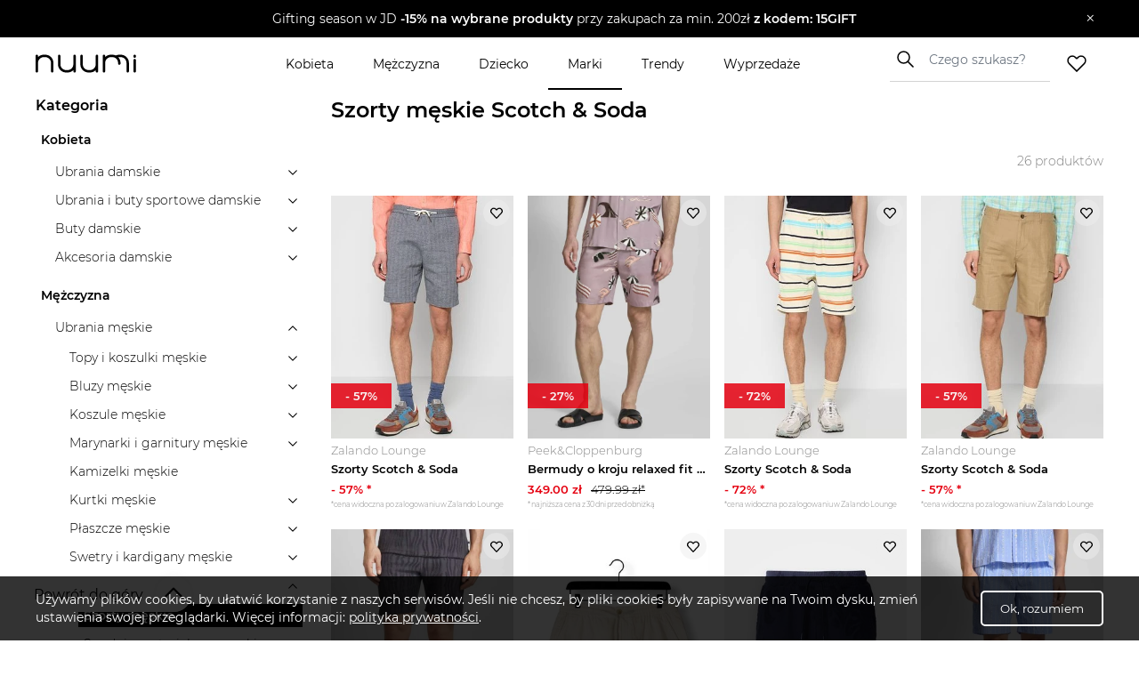

--- FILE ---
content_type: text/html; charset=utf-8
request_url: https://www.nuumi.pl/marki/scotch-soda/szorty-meskie
body_size: 41442
content:
<!DOCTYPE html><html lang="pl-PL"><head><meta charSet="utf-8"/><meta name="viewport" content="width=device-width"/><link rel="canonical" href="https://www.nuumi.pl/marki/scotch-soda/szorty-meskie"/><title>Szorty męskie Scotch &amp; Soda – modne fasony, porównaj oferty!</title><meta content="Szorty męskie Scotch &amp; Soda zachwycają niepowtarzalnym stylem i jakością premium. Postaw na wygodę i modny look — odkryj najciekawsze modele już teraz!" name="description"/><meta name="keywords" content="szorty męskie Scotch &amp; Soda, wygodne męskie spodenki na lato, krótkie spodenki premium dla mężczyzn, stylowe szorty do codziennych stylizacji, eleganckie szorty casualowe Scotch &amp; Soda"/><meta property="og:type" content="website"/><meta property="og:image" content="https://api.nuumi.pl/images/nuumi-moda-online.jpg"/><meta property="og:url" content="https://www.nuumi.pl/marki/scotch-soda/szorty-meskie"/><meta property="og:site_name" content="nuumi"/><meta property="og:title" content="Szorty męskie Scotch &amp; Soda – modne fasony, porównaj oferty!"/><meta property="og:description" content="Szorty męskie Scotch &amp; Soda zachwycają niepowtarzalnym stylem i jakością premium. Postaw na wygodę i modny look — odkryj najciekawsze modele już teraz!"/><meta name="twitter:card" content="summary_large_image"/><meta name="twitter:title" content="Szorty męskie Scotch &amp; Soda – modne fasony, porównaj oferty!"/><meta name="twitter:image" content="https://api.nuumi.pl/images/nuumi-moda-online.jpg"/><script type="application/ld+json">{"@context":"https://schema.org","@type":"Organization","name":"Nuumi","url":"https://www.nuumi.pl","sameAs":["https://www.instagram.com/nuumi.pl/","https://www.facebook.com/nuumi/"],"logo":"https://www.nuumi.pl/_next/static/media/nuumi-logo.27683532.svg","email":"contact@softnauts.com","address":{"@type":"PostalAddress","addressLocality":"Cracow, Poland","postalCode":"31-135","streetAddress":"al. Słowackiego 15a/8"},"telephone":"(+48) 795 05 05 03"}</script><script type="application/ld+json">{"@context":"https://schema.org","@type":"BreadcrumbList","itemListElement":[{"@type":"ListItem","position":1,"item":{"@type":"WebPage","@id":"https://www.nuumi.pl/","name":"nuumi.pl"}},{"@type":"ListItem","position":2,"item":{"@type":"WebPage","@id":"https://www.nuumi.pl/marki","name":"Marki"}},{"@type":"ListItem","position":3,"item":{"@type":"WebPage","@id":"https://www.nuumi.pl/marki/scotch-soda","name":"Scotch &amp; Soda"}},{"@type":"ListItem","position":4,"item":{"@type":"WebPage","@id":"https://www.nuumi.pl/marki/scotch-soda/ubrania-meskie","name":"Ubrania męskie"}},{"@type":"ListItem","position":5,"item":{"@type":"WebPage","@id":"https://www.nuumi.pl/marki/scotch-soda/spodnie-meskie","name":"Spodnie męskie"}},{"@type":"ListItem","position":6,"item":{"@type":"WebPage","@id":"https://www.nuumi.pl/marki/scotch-soda/szorty-meskie","name":"Szorty męskie"}}]}</script><script type="application/ld+json">{"@context":"https://schema.org","@type":"WebPage","url":"https://www.nuumi.pl","name":"Nuumi","description":"Szorty męskie Scotch &amp; Soda. Sprawdź nasze stylizacje oraz najlepsze promocje.","keywords":"","image":"","author":{"@type":"Organization","name":"Nuumi","url":"https://www.nuumi.pl"},"audience":{"@type":"Audience","audienceType":"Children, adults, kids, fathers, mothers, families, parents"},"inLanguage":{"@type":"Language","name":"Polish","alternateName":"pl"},"potentialAction":{"@type":"SearchAction","target":{"@type":"EntryPoint","urlTemplate":"wyszukaj?name={name}"},"query-input":{"@type":"PropertyValueSpecification","valueRequired":"False","valueName":"name"}}}</script><script type="application/ld+json">{"@context":"https://schema.org","@graph":[{"@type":"SiteNavigationElement","@id":"#navigation","name":"Wyprzedaże","url":"https://www.nuumi.pl/wyprzedaze"},{"@type":"SiteNavigationElement","@id":"#navigation","name":"Marki","url":"https://www.nuumi.pl/marki"},{"@type":"SiteNavigationElement","@id":"#navigation","name":"Trendy","url":"https://www.nuumi.pl/trendy"},{"@type":"SiteNavigationElement","@id":"#navigation","name":"Home","url":"https://www.nuumi.pl"},{"@type":"SiteNavigationElement","@id":"#navigation","name":"Kontakt","url":"https://www.nuumi.pl/kontakt"},{"@type":"SiteNavigationElement","@id":"#navigation","name":"Polityka prywatności","url":"https://www.nuumi.pl/polityka-prywatnosci"},{"@type":"SiteNavigationElement","@id":"#navigation","name":"Regulamin","url":"https://www.nuumi.pl/regulamin"},{"@type":"SiteNavigationElement","@id":"#navigation","name":"Kobieta","url":"https://www.nuumi.pl/kobieta"},{"@type":"SiteNavigationElement","@id":"#navigation","name":"Dziecko","url":"https://www.nuumi.pl/dziecko"},{"@type":"SiteNavigationElement","@id":"#navigation","name":"Mężczyzna","url":"https://www.nuumi.pl/mezczyzna"}]}</script><script type="application/ld+json">{"@context":"http://schema.org","@type":"ItemList","name":"Szorty męskie","itemListOrder":"http://schema.org/ItemListOrderAscending","itemListElement":[{"@type":"ListItem","position":1,"url":"https://www.nuumi.pl/p/szorty-scotch-soda-61"},{"@type":"ListItem","position":2,"url":"https://www.nuumi.pl/p/bermudy-o-kroju-relaxed-fit-z-wpuszczanymi-kieszeniami-model-fave-scotch-soda"},{"@type":"ListItem","position":3,"url":"https://www.nuumi.pl/p/szorty-scotch-soda-57"},{"@type":"ListItem","position":4,"url":"https://www.nuumi.pl/p/szorty-scotch-soda-96"},{"@type":"ListItem","position":5,"url":"https://www.nuumi.pl/p/szorty-z-dzianiny-dresowej-o-kroju-regular-fit-z-fakturowanym-wzorem-scotch-soda"},{"@type":"ListItem","position":6,"url":"https://www.nuumi.pl/p/szorty-scotch-soda-12"},{"@type":"ListItem","position":7,"url":"https://www.nuumi.pl/p/szorty-scotch-soda-75"},{"@type":"ListItem","position":8,"url":"https://www.nuumi.pl/p/szorty-o-kroju-regular-fit-z-haftem-angielskim-scotch-soda"},{"@type":"ListItem","position":9,"url":"https://www.nuumi.pl/p/scotch-soda-szorty-chino-w-kolorze-bezowym-rozmiar-w34"},{"@type":"ListItem","position":10,"url":"https://www.nuumi.pl/p/scotch-soda-szorty-materialowe-180322-granatowy-regular-fit"},{"@type":"ListItem","position":11,"url":"https://www.nuumi.pl/p/szorty-scotch-soda-51"},{"@type":"ListItem","position":12,"url":"https://www.nuumi.pl/p/szorty-o-kroju-regular-fit-z-kieszeniami-z-tylu-model-seasonal-core-scotch-soda-3"},{"@type":"ListItem","position":13,"url":"https://www.nuumi.pl/p/szorty-scotch-soda-16"},{"@type":"ListItem","position":14,"url":"https://www.nuumi.pl/p/szorty-scotch-soda-97"},{"@type":"ListItem","position":15,"url":"https://www.nuumi.pl/p/bermudy-o-kroju-regular-fit-z-wyhaftowanym-motywem-scotch-soda"},{"@type":"ListItem","position":16,"url":"https://www.nuumi.pl/p/szorty-scotch-soda-45"},{"@type":"ListItem","position":17,"url":"https://www.nuumi.pl/p/szorty-o-kroju-regular-fit-z-azurowym-wzorem-scotch-soda"},{"@type":"ListItem","position":18,"url":"https://www.nuumi.pl/p/scotch-soda-szorty-z-szydelka-beige"},{"@type":"ListItem","position":19,"url":"https://www.nuumi.pl/p/szorty-scotch-soda-73"},{"@type":"ListItem","position":20,"url":"https://www.nuumi.pl/p/szorty-scotch-soda-99"}]}</script><meta name="next-head-count" content="20"/><meta name="build" content="2022-02-16-09-11"/><meta charset="utf-8"/><meta name="viewport" content="width=device-width, initial-scale=1, maximum-scale=5"/><link rel="icon" type="image/png" sizes="32x32" href="/favicon-32x32.png"/><link rel="icon" type="image/png" sizes="16x16" href="/favicon-16x16.png"/><link rel="apple-touch-icon" sizes="180x180" href="/apple-touch-icon.png"/><link rel="manifest" href="/site.webmanifest"/><link rel="mask-icon" href="/safari-pinned-tab.svg" color="#5bbad5"/><meta name="theme-color" content="#ffffff"/><link data-next-font="" rel="preconnect" href="/" crossorigin="anonymous"/><script id="google-gtag" data-nscript="beforeInteractive">
                                window.dataLayer = window.dataLayer || [];
                                function gtag(){dataLayer.push(arguments);}
                                gtag('js', new Date());
                                gtag('config', 'G-PH24WN1SSN', {
                                page_path: window.location.pathname,
                                });
                            </script><link rel="preload" href="/_next/static/css/16a25e3f5aff8a85.css" as="style"/><link rel="stylesheet" href="/_next/static/css/16a25e3f5aff8a85.css" data-n-g=""/><link rel="preload" href="/_next/static/css/05bb9fdba12c38be.css" as="style"/><link rel="stylesheet" href="/_next/static/css/05bb9fdba12c38be.css" data-n-p=""/><link rel="preload" href="/_next/static/css/08f6d62ade396c1d.css" as="style"/><link rel="stylesheet" href="/_next/static/css/08f6d62ade396c1d.css" data-n-p=""/><noscript data-n-css=""></noscript><script defer="" nomodule="" src="/_next/static/chunks/polyfills-c67a75d1b6f99dc8.js"></script><script id="google-tag-manager" src="https://www.googletagmanager.com/gtag/js?id=G-PH24WN1SSN" defer="" data-nscript="beforeInteractive"></script><script src="/_next/static/chunks/webpack-5a3b801368e36b9f.js" defer=""></script><script src="/_next/static/chunks/framework-2c79e2a64abdb08b.js" defer=""></script><script src="/_next/static/chunks/main-7c8966651ff4862e.js" defer=""></script><script src="/_next/static/chunks/pages/_app-c4333f631849eb46.js" defer=""></script><script src="/_next/static/chunks/921-6858526f7b04616a.js" defer=""></script><script src="/_next/static/chunks/112-200ed400cf9e0850.js" defer=""></script><script src="/_next/static/chunks/283-6be57328b30bd08c.js" defer=""></script><script src="/_next/static/chunks/730-f6ba0c259fb3179f.js" defer=""></script><script src="/_next/static/chunks/390-5bb420e64bb4e7e1.js" defer=""></script><script src="/_next/static/chunks/pages/marki/%5Bbrand%5D/%5Bcategory%5D-2554b7454f6be713.js" defer=""></script><script src="/_next/static/mi4WLwAe7sMYCtF-MzOcs/_buildManifest.js" defer=""></script><script src="/_next/static/mi4WLwAe7sMYCtF-MzOcs/_ssgManifest.js" defer=""></script></head><body><div id="__next"><div class="App"><div class="NavbarComponent_componentsNavbarComponent__LkdEo"><div class="NavbarComponent_navbarInner__EFjoY"><div class="NavbarComponent_navbarContentWrapper__xcoqi"><div class="NavbarComponent_burgerMenuContainer__eel_U"><img title="menu" alt="burger-menu" loading="lazy" width="24" height="24" decoding="async" data-nimg="1" style="color:transparent" src="/_next/static/media/burger-menu-open.970e514d.svg"/></div><a title="strona główna" class="NavbarComponent_navbarLogo__TolNt" href="/"><img alt="nuumi" title="nuumi" loading="lazy" width="201" height="32" decoding="async" data-nimg="1" style="color:transparent" src="/_next/static/media/nuumi-logo.27683532.svg"/></a><a class="NavbarComponent_likedItemsWrapper__cQujO" href="/ulubione"><img alt="empty heart" loading="lazy" width="22" height="20" decoding="async" data-nimg="1" style="color:transparent" src="/_next/static/media/header-heart-empty.976c7b24.svg"/></a><div class="Search_searchWrapperMobile__B3WWG"><div class="Search_searchIcon__EVEs_"><img alt="search icon" loading="lazy" width="16" height="16" decoding="async" data-nimg="1" style="color:transparent" src="/_next/static/media/search_alt_black.9548cfa0.svg"/></div></div></div><div class="NavbarComponent_searchInputWrapperMobile__07AbO"><input placeholder="Czego szukasz?" type="text" class="NavbarComponent_searchInput__30eJx" id="search-input" value=""/><div class="NavbarComponent_searchButton__ScxmX"><p>Szukaj</p></div></div><div class="NavbarComponent_collapsed__sr9h7"><div class="NavbarComponent_menuMobileTreeContainer__QMB_Q"><div class="NavbarComponent_singleMenuItem__wpDWH"><a class="NavbarComponent_buttonLink__y_XRE" title="marki" href="/marki"><div class="NavbarComponent_navbarButton__KSMF5"><p>Marki</p></div></a></div><div class="NavbarComponent_singleMenuItem__wpDWH"><a class="NavbarComponent_buttonLink__y_XRE" title="trendy" href="/trendy"><div class="NavbarComponent_navbarButton__KSMF5"><p>Trendy</p></div></a></div><div class="NavbarComponent_singleMenuItem__wpDWH"><a class="NavbarComponent_buttonLink__y_XRE" title="wyprzedaże" href="/wyprzedaze"><div class="NavbarComponent_navbarButton__KSMF5"><p>Wyprzedaże</p></div></a></div></div></div></div></div><div class="NavbarComponent_navbarWrapper__5At_S"><div class="NavbarComponent_logoAndSearch__PX0Tg"><a title="strona główna" class="NavbarComponent_navbarLogo__TolNt" href="/"><img alt="nuumi" title="nuumi" loading="lazy" width="201" height="32" decoding="async" data-nimg="1" style="color:transparent" src="/_next/static/media/nuumi-logo.27683532.svg"/></a><div class="NavbarComponent_menuHandlers__2KMAp"><div class="Search_searchWrapperMobile__B3WWG"><div class="Search_searchIcon__EVEs_"><img alt="search icon" loading="lazy" width="16" height="16" decoding="async" data-nimg="1" style="color:transparent" src="/_next/static/media/search_alt_black.9548cfa0.svg"/></div></div><a class="NavbarComponent_likedItemsWrapper__cQujO" href="/ulubione"><img alt="empty heart" loading="lazy" width="22" height="20" decoding="async" data-nimg="1" style="color:transparent" src="/_next/static/media/header-heart-empty.976c7b24.svg"/></a></div></div><div class="NavbarComponent_menuList__gojox"><div class="NavbarComponent_linkWrapper__360Hz"><span class="NavbarComponent_menuLink__L_1_F"><div class="NavbarComponent_menuButton__OLkGa NavbarComponent_defaultCursor__Ew1_B">Kobieta</div></span><div class="DropdownMenu_dropdownMenu__b_Fdh"><div class="DropdownMenu_dropdownColumn__3_cGt"><a href="/kobieta/ubrania-damskie" class="DropdownMenu_rootCategoryTitle__eQbPX">UBRANIA DAMSKIE</a><div class="DropdownMenu_childCategoryTitle__QdniM"><a href="/kobieta/bluzki-damskie">Bluzki damskie</a></div><div class="DropdownMenu_childCategoryTitle__QdniM"><a href="/kobieta/koszule-damskie">Koszule damskie</a></div><div class="DropdownMenu_childCategoryTitle__QdniM"><a href="/kobieta/topy-i-koszulki-damskie">Topy i koszulki damskie</a></div><div class="DropdownMenu_childCategoryTitle__QdniM"><a href="/kobieta/garnitury-damskie">Garnitury damskie</a></div><div class="DropdownMenu_childCategoryTitle__QdniM"><a href="/kobieta/sukienki-damskie">Sukienki damskie</a></div><div class="DropdownMenu_childCategoryTitle__QdniM"><a href="/kobieta/marynarki-damskie">Marynarki damskie</a></div><div class="DropdownMenu_childCategoryTitle__QdniM"><a href="/kobieta/futra-i-kozuchy">Futra i kożuchy</a></div><div class="DropdownMenu_childCategoryTitle__QdniM"><a href="/kobieta/kurtki-damskie">Kurtki damskie</a></div><div class="DropdownMenu_childCategoryTitle__QdniM"><a href="/kobieta/plaszcze-damskie">Płaszcze damskie</a></div><div class="DropdownMenu_childCategoryTitle__QdniM"><a href="/kobieta/kamizelki-damskie">Kamizelki damskie</a></div><div class="DropdownMenu_childCategoryTitle__QdniM"><a href="/kobieta/swetry-damskie">Swetry damskie</a></div><div class="DropdownMenu_childCategoryTitle__QdniM"><a href="/kobieta/bluzy-damskie">Bluzy damskie</a></div><div class="DropdownMenu_childCategoryTitle__QdniM"><a href="/kobieta/jeansy-damskie">Jeansy damskie</a></div><div class="DropdownMenu_childCategoryTitle__QdniM"><a href="/kobieta/spodnie-damskie">Spodnie damskie</a></div><div class="DropdownMenu_childCategoryTitle__QdniM"><a href="/kobieta/spodnice-damskie">Spódnice damskie</a></div><div class="DropdownMenu_childCategoryTitle__QdniM"><a href="/kobieta/bielizna-damska">Bielizna damska</a></div><div class="DropdownMenu_childCategoryTitle__QdniM"><a href="/kobieta/moda-plazowa-damska">Moda plażowa damska</a></div><div class="DropdownMenu_childCategoryTitle__QdniM"><a href="/kobieta/komplety-damskie">Komplety damskie</a></div><div class="DropdownMenu_childCategoryTitle__QdniM"><a href="/kobieta/odziez-ciazowa-1">Odzież ciążowa</a></div><div class="DropdownMenu_childCategoryTitle__QdniM"><a href="/kobieta/dresy-damskie">Dresy damskie</a></div></div><div class="DropdownMenu_dropdownColumn__3_cGt"><a href="/kobieta/ubrania-i-buty-sportowe-damskie" class="DropdownMenu_rootCategoryTitle__eQbPX">UBRANIA I BUTY SPORTOWE DAMSKIE</a><div class="DropdownMenu_childCategoryTitle__QdniM"><a href="/kobieta/akcesoria-sportowe-damskie">Akcesoria sportowe damskie</a></div><div class="DropdownMenu_childCategoryTitle__QdniM"><a href="/kobieta/bielizna-sportowa-damska">Bielizna sportowa damska</a></div><div class="DropdownMenu_childCategoryTitle__QdniM"><a href="/kobieta/bluzy-sportowe-damskie">Bluzy sportowe damskie</a></div><div class="DropdownMenu_childCategoryTitle__QdniM"><a href="/kobieta/buty-sportowe-damskie">Buty sportowe damskie</a></div><div class="DropdownMenu_childCategoryTitle__QdniM"><a href="/kobieta/legginsy-damskie">Legginsy damskie</a></div><div class="DropdownMenu_childCategoryTitle__QdniM"><a href="/kobieta/koszulki-sportowe-damskie">Koszulki sportowe damskie</a></div><div class="DropdownMenu_childCategoryTitle__QdniM"><a href="/kobieta/kurtki-sportowe-damskie">Kurtki sportowe damskie</a></div><div class="DropdownMenu_childCategoryTitle__QdniM"><a href="/kobieta/koszule-turystyczne-damskie">Koszule turystyczne damskie</a></div><div class="DropdownMenu_childCategoryTitle__QdniM"><a href="/kobieta/spodenki-sportowe-damskie">Spodenki sportowe damskie</a></div><div class="DropdownMenu_childCategoryTitle__QdniM"><a href="/kobieta/spodnie-sportowe-damskie">Spodnie sportowe damskie</a></div></div><div class="DropdownMenu_dropdownColumn__3_cGt"><a href="/kobieta/buty-damskie" class="DropdownMenu_rootCategoryTitle__eQbPX">BUTY DAMSKIE</a><div class="DropdownMenu_childCategoryTitle__QdniM"><a href="/kobieta/sneakersy-damskie">Sneakersy damskie</a></div><div class="DropdownMenu_childCategoryTitle__QdniM"><a href="/kobieta/trampki-i-tenisowki-damskie">Trampki i tenisówki damskie</a></div><div class="DropdownMenu_childCategoryTitle__QdniM"><a href="/kobieta/szpilki">Szpilki</a></div><div class="DropdownMenu_childCategoryTitle__QdniM"><a href="/kobieta/sandaly-i-klapki-damskie">Sandały i klapki damskie</a></div><div class="DropdownMenu_childCategoryTitle__QdniM"><a href="/kobieta/espadryle-damskie">Espadryle damskie</a></div><div class="DropdownMenu_childCategoryTitle__QdniM"><a href="/kobieta/czolenka-damskie">Czółenka damskie</a></div><div class="DropdownMenu_childCategoryTitle__QdniM"><a href="/kobieta/mokasyny-damskie">Mokasyny damskie</a></div><div class="DropdownMenu_childCategoryTitle__QdniM"><a href="/kobieta/baleriny-damskie">Baleriny damskie</a></div><div class="DropdownMenu_childCategoryTitle__QdniM"><a href="/kobieta/botki-damskie">Botki damskie</a></div><div class="DropdownMenu_childCategoryTitle__QdniM"><a href="/kobieta/kowbojki-damskie">Kowbojki damskie</a></div><div class="DropdownMenu_childCategoryTitle__QdniM"><a href="/kobieta/kozaki-damskie">Kozaki damskie</a></div><div class="DropdownMenu_childCategoryTitle__QdniM"><a href="/kobieta/trapery-damskie">Trapery damskie</a></div><div class="DropdownMenu_childCategoryTitle__QdniM"><a href="/kobieta/sztyblety-damskie">Sztyblety damskie</a></div><div class="DropdownMenu_childCategoryTitle__QdniM"><a href="/kobieta/sniegowce-damskie">Śniegowce damskie</a></div><div class="DropdownMenu_childCategoryTitle__QdniM"><a href="/kobieta/kalosze-damskie">Kalosze damskie</a></div><div class="DropdownMenu_childCategoryTitle__QdniM"><a href="/kobieta/kapcie-damskie">Kapcie damskie</a></div><div class="DropdownMenu_childCategoryTitle__QdniM"><a href="/kobieta/buty-slubne-damskie">Buty ślubne damskie</a></div></div><div class="DropdownMenu_dropdownColumn__3_cGt"><a href="/kobieta/torebki-i-plecaki-damskie" class="DropdownMenu_rootCategoryTitle__eQbPX">TOREBKI I PLECAKI DAMSKIE</a><div class="DropdownMenu_childCategoryTitle__QdniM"><a href="/kobieta/torebki-damskie">Torebki damskie</a></div><div class="DropdownMenu_childCategoryTitle__QdniM"><a href="/kobieta/torby-damskie">Torby damskie</a></div><div class="DropdownMenu_childCategoryTitle__QdniM"><a href="/kobieta/torby-podrozne-i-walizki-damskie">Torby podróżne i walizki damskie</a></div><div class="DropdownMenu_childCategoryTitle__QdniM"><a href="/kobieta/plecaki-damskie">Plecaki damskie</a></div><div class="DropdownMenu_childCategoryTitle__QdniM"><a href="/kobieta/nerki-i-saszetki-damskie">Nerki i saszetki damskie</a></div><div class="DropdownMenu_childCategoryTitle__QdniM"><a href="/kobieta/walizki-damskie">Walizki damskie</a></div></div><div class="DropdownMenu_dropdownColumn__3_cGt"><a href="/kobieta/akcesoria-damskie" class="DropdownMenu_rootCategoryTitle__eQbPX">AKCESORIA DAMSKIE</a><div class="DropdownMenu_childCategoryTitle__QdniM"><a href="/kobieta/bizuteria-damska">Biżuteria damska</a></div><div class="DropdownMenu_childCategoryTitle__QdniM"><a href="/kobieta/czapki-i-kapelusze-damskie">Czapki i kapelusze damskie</a></div><div class="DropdownMenu_childCategoryTitle__QdniM"><a href="/kobieta/szaliki-i-rekawiczki-damskie">Szaliki i rękawiczki damskie</a></div><div class="DropdownMenu_childCategoryTitle__QdniM"><a href="/kobieta/okulary-przeciwsloneczne-damskie">Okulary przeciwsłoneczne damskie</a></div><div class="DropdownMenu_childCategoryTitle__QdniM"><a href="/kobieta/paski-damskie">Paski damskie</a></div><div class="DropdownMenu_childCategoryTitle__QdniM"><a href="/kobieta/portfele-i-etui-damskie">Portfele i etui damskie</a></div><div class="DropdownMenu_childCategoryTitle__QdniM"><a href="/kobieta/zegarki-damskie">Zegarki damskie</a></div><div class="DropdownMenu_childCategoryTitle__QdniM"><a href="/kobieta/ozdoby-do-wlosow-damskie">Ozdoby do włosów damskie</a></div><div class="DropdownMenu_childCategoryTitle__QdniM"><a href="/kobieta/breloki-damskie">Breloki damskie</a></div><div class="DropdownMenu_childCategoryTitle__QdniM"><a href="/kobieta/parasole-damskie">Parasole damskie</a></div><div class="DropdownMenu_childCategoryTitle__QdniM"><a href="/kobieta/kosmetyczki-damskie">Kosmetyczki damskie</a></div><div class="DropdownMenu_childCategoryTitle__QdniM"><a href="/kobieta/akcesoria-obuwnicze">Akcesoria obuwnicze</a></div></div></div></div><div class="NavbarComponent_linkWrapper__360Hz"><span class="NavbarComponent_menuLink__L_1_F"><div class="NavbarComponent_menuButton__OLkGa NavbarComponent_defaultCursor__Ew1_B">Mężczyzna</div></span><div class="DropdownMenu_dropdownMenu__b_Fdh"><div class="DropdownMenu_dropdownColumn__3_cGt"><a href="/mezczyzna/ubrania-meskie" class="DropdownMenu_rootCategoryTitle__eQbPX">UBRANIA MĘSKIE</a><div class="DropdownMenu_childCategoryTitle__QdniM"><a href="/mezczyzna/topy-i-koszulki-meskie">Topy i koszulki męskie</a></div><div class="DropdownMenu_childCategoryTitle__QdniM"><a href="/mezczyzna/bluzy-meskie">Bluzy męskie</a></div><div class="DropdownMenu_childCategoryTitle__QdniM"><a href="/mezczyzna/koszule-meskie">Koszule męskie</a></div><div class="DropdownMenu_childCategoryTitle__QdniM"><a href="/mezczyzna/marynarki-i-garnitury-meskie">Marynarki i garnitury męskie</a></div><div class="DropdownMenu_childCategoryTitle__QdniM"><a href="/mezczyzna/kamizelki-meskie">Kamizelki męskie</a></div><div class="DropdownMenu_childCategoryTitle__QdniM"><a href="/mezczyzna/kurtki-meskie">Kurtki męskie</a></div><div class="DropdownMenu_childCategoryTitle__QdniM"><a href="/mezczyzna/plaszcze-meskie">Płaszcze męskie</a></div><div class="DropdownMenu_childCategoryTitle__QdniM"><a href="/mezczyzna/swetry-i-kardigany-meskie">Swetry i kardigany męskie</a></div><div class="DropdownMenu_childCategoryTitle__QdniM"><a href="/mezczyzna/spodnie-meskie-1">Spodnie męskie</a></div><div class="DropdownMenu_childCategoryTitle__QdniM"><a href="/mezczyzna/jeansy-meskie">Jeansy męskie</a></div><div class="DropdownMenu_childCategoryTitle__QdniM"><a href="/mezczyzna/dresy-meskie">Dresy męskie</a></div><div class="DropdownMenu_childCategoryTitle__QdniM"><a href="/mezczyzna/bielizna-meska">Bielizna męska</a></div><div class="DropdownMenu_childCategoryTitle__QdniM"><a href="/mezczyzna/odziez-kapielowa-meska">Odzież kąpielowa męska</a></div></div><div class="DropdownMenu_dropdownColumn__3_cGt"><a href="/mezczyzna/ubrania-i-buty-sportowe-meskie" class="DropdownMenu_rootCategoryTitle__eQbPX">UBRANIA I BUTY SPORTOWE MĘSKIE</a><div class="DropdownMenu_childCategoryTitle__QdniM"><a href="/mezczyzna/stroje-pilkarskie-meskie">Stroje piłkarskie męskie</a></div><div class="DropdownMenu_childCategoryTitle__QdniM"><a href="/mezczyzna/akcesoria-sportowe-meskie">Akcesoria sportowe męskie</a></div><div class="DropdownMenu_childCategoryTitle__QdniM"><a href="/mezczyzna/odziez-rowerowa">Odzież rowerowa</a></div><div class="DropdownMenu_childCategoryTitle__QdniM"><a href="/mezczyzna/bielizna-sportowa-meska">Bielizna sportowa męska</a></div><div class="DropdownMenu_childCategoryTitle__QdniM"><a href="/mezczyzna/bluzy-sportowe-meskie">Bluzy sportowe męskie</a></div><div class="DropdownMenu_childCategoryTitle__QdniM"><a href="/mezczyzna/buty-sportowe-meskie">Buty sportowe męskie</a></div><div class="DropdownMenu_childCategoryTitle__QdniM"><a href="/mezczyzna/legginsy-meskie">Legginsy męskie</a></div><div class="DropdownMenu_childCategoryTitle__QdniM"><a href="/mezczyzna/koszulki-sportowe-meskie">Koszulki sportowe męskie</a></div><div class="DropdownMenu_childCategoryTitle__QdniM"><a href="/mezczyzna/koszule-turystyczne-meskie">Koszule turystyczne męskie</a></div><div class="DropdownMenu_childCategoryTitle__QdniM"><a href="/mezczyzna/kurtki-sportowe-meskie">Kurtki sportowe męskie</a></div><div class="DropdownMenu_childCategoryTitle__QdniM"><a href="/mezczyzna/spodenki-sportowe-meskie">Spodenki sportowe męskie</a></div><div class="DropdownMenu_childCategoryTitle__QdniM"><a href="/mezczyzna/spodnie-sportowe-meskie">Spodnie sportowe męskie</a></div></div><div class="DropdownMenu_dropdownColumn__3_cGt"><a href="/mezczyzna/buty-meskie" class="DropdownMenu_rootCategoryTitle__eQbPX">BUTY MĘSKIE</a><div class="DropdownMenu_childCategoryTitle__QdniM"><a href="/mezczyzna/sneakersy-meskie">Sneakersy męskie</a></div><div class="DropdownMenu_childCategoryTitle__QdniM"><a href="/mezczyzna/trampki-i-tenisowki-meskie">Trampki i tenisówki męskie</a></div><div class="DropdownMenu_childCategoryTitle__QdniM"><a href="/mezczyzna/polbuty-meskie">Półbuty męskie</a></div><div class="DropdownMenu_childCategoryTitle__QdniM"><a href="/mezczyzna/mokasyny-meskie">Mokasyny męskie</a></div><div class="DropdownMenu_childCategoryTitle__QdniM"><a href="/mezczyzna/glany-meskie">Glany męskie</a></div><div class="DropdownMenu_childCategoryTitle__QdniM"><a href="/mezczyzna/botki-i-sztyblety-meskie">Botki i sztyblety męskie</a></div><div class="DropdownMenu_childCategoryTitle__QdniM"><a href="/mezczyzna/espadryle-meskie">Espadryle męskie</a></div><div class="DropdownMenu_childCategoryTitle__QdniM"><a href="/mezczyzna/kalosze-meskie">Kalosze męskie</a></div><div class="DropdownMenu_childCategoryTitle__QdniM"><a href="/mezczyzna/trapery-meskie">Trapery męskie</a></div><div class="DropdownMenu_childCategoryTitle__QdniM"><a href="/mezczyzna/buty-zimowe-meskie">Buty zimowe męskie</a></div><div class="DropdownMenu_childCategoryTitle__QdniM"><a href="/mezczyzna/sandaly-i-klapki-meskie">Sandały i klapki męskie</a></div><div class="DropdownMenu_childCategoryTitle__QdniM"><a href="/mezczyzna/kapcie-meskie">Kapcie męskie</a></div><div class="DropdownMenu_childCategoryTitle__QdniM"><a href="/mezczyzna/kozaki-meskie">Kozaki męskie</a></div><div class="DropdownMenu_childCategoryTitle__QdniM"><a href="/mezczyzna/sniegowce-meskie">Śniegowce męskie</a></div><div class="DropdownMenu_childCategoryTitle__QdniM"><a href="/mezczyzna/akcesoria-do-butow">Akcesoria do butów</a></div><div class="DropdownMenu_childCategoryTitle__QdniM"><a href="/mezczyzna/buty-slubne-meskie">Buty ślubne męskie</a></div><div class="DropdownMenu_childCategoryTitle__QdniM"><a href="/mezczyzna/buty-do-wody-meskie">Buty do wody męskie</a></div></div><div class="DropdownMenu_dropdownColumn__3_cGt"><a href="/mezczyzna/torby-i-plecaki-meskie" class="DropdownMenu_rootCategoryTitle__eQbPX">TORBY I PLECAKI MĘSKIE</a><div class="DropdownMenu_childCategoryTitle__QdniM"><a href="/mezczyzna/torby-meskie">Torby męskie</a></div><div class="DropdownMenu_childCategoryTitle__QdniM"><a href="/mezczyzna/torby-podrozne-i-walizki-meskie">Torby podróżne i walizki męskie</a></div><div class="DropdownMenu_childCategoryTitle__QdniM"><a href="/mezczyzna/plecaki-meskie">Plecaki męskie</a></div><div class="DropdownMenu_childCategoryTitle__QdniM"><a href="/mezczyzna/nerki-i-saszetki-meskie">Nerki i saszetki męskie</a></div></div><div class="DropdownMenu_dropdownColumn__3_cGt"><a href="/mezczyzna/akcesoria-meskie" class="DropdownMenu_rootCategoryTitle__eQbPX">AKCESORIA MĘSKIE</a><div class="DropdownMenu_childCategoryTitle__QdniM"><a href="/mezczyzna/bizuteria-meska">Biżuteria męska</a></div><div class="DropdownMenu_childCategoryTitle__QdniM"><a href="/mezczyzna/czapki-i-kapelusze-meskie">Czapki i kapelusze męskie</a></div><div class="DropdownMenu_childCategoryTitle__QdniM"><a href="/mezczyzna/szaliki-i-kominy-meskie">Szaliki i kominy męskie</a></div><div class="DropdownMenu_childCategoryTitle__QdniM"><a href="/mezczyzna/rekawiczki-meskie">Rękawiczki męskie</a></div><div class="DropdownMenu_childCategoryTitle__QdniM"><a href="/mezczyzna/okulary-przeciwsloneczne-meskie">Okulary przeciwsłoneczne męskie</a></div><div class="DropdownMenu_childCategoryTitle__QdniM"><a href="/mezczyzna/paski-meskie">Paski męskie</a></div><div class="DropdownMenu_childCategoryTitle__QdniM"><a href="/mezczyzna/krawaty-i-muszki-meskie">Krawaty i muszki męskie</a></div><div class="DropdownMenu_childCategoryTitle__QdniM"><a href="/mezczyzna/portfele-meskie">Portfele męskie</a></div><div class="DropdownMenu_childCategoryTitle__QdniM"><a href="/mezczyzna/parasole-meskie">Parasole męskie</a></div><div class="DropdownMenu_childCategoryTitle__QdniM"><a href="/mezczyzna/kosmetyczki-meskie">Kosmetyczki męskie</a></div><div class="DropdownMenu_childCategoryTitle__QdniM"><a href="/mezczyzna/zegarki-meskie">Zegarki męskie</a></div><div class="DropdownMenu_childCategoryTitle__QdniM"><a href="/mezczyzna/etui-meskie">Etui męskie</a></div><div class="DropdownMenu_childCategoryTitle__QdniM"><a href="/mezczyzna/szelki-meskie">Szelki męskie</a></div><div class="DropdownMenu_childCategoryTitle__QdniM"><a href="/mezczyzna/spinki-do-koszuli">Spinki do koszuli</a></div></div></div></div><div class="NavbarComponent_linkWrapper__360Hz"><span class="NavbarComponent_menuLink__L_1_F"><div class="NavbarComponent_menuButton__OLkGa NavbarComponent_defaultCursor__Ew1_B">Dziecko</div></span><div class="DropdownMenu_dropdownMenu__b_Fdh"><div class="DropdownMenu_dropdownColumn__3_cGt"><a href="/dziecko/ubrania-dzieciece" class="DropdownMenu_rootCategoryTitle__eQbPX">UBRANIA DZIECIĘCE</a><div class="DropdownMenu_childCategoryTitle__QdniM"><a href="/dziecko/marynarki-dzieciece">Marynarki dziecięce</a></div><div class="DropdownMenu_childCategoryTitle__QdniM"><a href="/dziecko/bolerka-dzieciece">Bolerka dziecięce</a></div><div class="DropdownMenu_childCategoryTitle__QdniM"><a href="/dziecko/bluzki-dzieciece">Bluzki dziecięce</a></div><div class="DropdownMenu_childCategoryTitle__QdniM"><a href="/dziecko/bluzy-i-polary-dzieciece">Bluzy i polary dziecięce</a></div><div class="DropdownMenu_childCategoryTitle__QdniM"><a href="/dziecko/koszule-dzieciece">Koszule dziecięce</a></div><div class="DropdownMenu_childCategoryTitle__QdniM"><a href="/dziecko/jeansy-i-ogrodniczki-dzieciece">Jeansy i ogrodniczki dziecięce</a></div><div class="DropdownMenu_childCategoryTitle__QdniM"><a href="/dziecko/kombinezony-dzieciece">Kombinezony dziecięce</a></div><div class="DropdownMenu_childCategoryTitle__QdniM"><a href="/dziecko/komplety-dzieciece">Komplety dziecięce</a></div><div class="DropdownMenu_childCategoryTitle__QdniM"><a href="/dziecko/kurtki-i-plaszcze-dzieciece">Kurtki i płaszcze dziecięce</a></div><div class="DropdownMenu_childCategoryTitle__QdniM"><a href="/dziecko/spodnice-dziewczece">Spódnice dziewczęce</a></div><div class="DropdownMenu_childCategoryTitle__QdniM"><a href="/dziecko/spodnie-i-legginsy-dzieciece">Spodnie i legginsy dziecięce</a></div><div class="DropdownMenu_childCategoryTitle__QdniM"><a href="/dziecko/sukienki-dziewczece">Sukienki dziewczęce</a></div><div class="DropdownMenu_childCategoryTitle__QdniM"><a href="/dziecko/swetry-i-kardigany-dzieciece">Swetry i kardigany dziecięce</a></div><div class="DropdownMenu_childCategoryTitle__QdniM"><a href="/dziecko/szorty-dzieciece">Szorty dziecięce</a></div><div class="DropdownMenu_childCategoryTitle__QdniM"><a href="/dziecko/topy-i-koszulki-dzieciece">Topy i koszulki dziecięce</a></div><div class="DropdownMenu_childCategoryTitle__QdniM"><a href="/dziecko/bielizna-dziecieca">Bielizna dziecięca</a></div><div class="DropdownMenu_childCategoryTitle__QdniM"><a href="/dziecko/moda-plazowa-dziecieca">Moda plażowa dziecięca</a></div></div><div class="DropdownMenu_dropdownColumn__3_cGt"><a href="/dziecko/ubrania-i-buty-sportowe-dzieciece" class="DropdownMenu_rootCategoryTitle__eQbPX">UBRANIA I BUTY SPORTOWE DZIECIĘCE</a><div class="DropdownMenu_childCategoryTitle__QdniM"><a href="/dziecko/koszulki-sportowe-dzieciece">Koszulki sportowe dziecięce</a></div><div class="DropdownMenu_childCategoryTitle__QdniM"><a href="/dziecko/spodnie-sportowe-dzieciece">Spodnie sportowe dziecięce</a></div><div class="DropdownMenu_childCategoryTitle__QdniM"><a href="/dziecko/kurtki-sportowe-dzieciece">Kurtki sportowe dziecięce</a></div><div class="DropdownMenu_childCategoryTitle__QdniM"><a href="/dziecko/bielizna-termoaktywna-dziecieca">Bielizna termoaktywna dziecięca</a></div><div class="DropdownMenu_childCategoryTitle__QdniM"><a href="/dziecko/akcesoria-sportowe-dzieciece">Akcesoria sportowe dziecięce</a></div><div class="DropdownMenu_childCategoryTitle__QdniM"><a href="/dziecko/buty-sportowe-dzieciece">Buty sportowe dziecięce</a></div></div><div class="DropdownMenu_dropdownColumn__3_cGt"><a href="/dziecko/buty-dzieciece" class="DropdownMenu_rootCategoryTitle__eQbPX">BUTY DZIECIĘCE</a><div class="DropdownMenu_childCategoryTitle__QdniM"><a href="/dziecko/baleriny-dziewczece">Baleriny dziewczęce</a></div><div class="DropdownMenu_childCategoryTitle__QdniM"><a href="/dziecko/botki-dzieciece">Botki dziecięce</a></div><div class="DropdownMenu_childCategoryTitle__QdniM"><a href="/dziecko/buty-zimowe-dzieciece">Buty zimowe dziecięce</a></div><div class="DropdownMenu_childCategoryTitle__QdniM"><a href="/dziecko/espadryle-dzieciece">Espadryle dziecięce</a></div><div class="DropdownMenu_childCategoryTitle__QdniM"><a href="/dziecko/kalosze-dzieciece">Kalosze dziecięce</a></div><div class="DropdownMenu_childCategoryTitle__QdniM"><a href="/dziecko/kapcie-dzieciece">Kapcie dziecięce</a></div><div class="DropdownMenu_childCategoryTitle__QdniM"><a href="/dziecko/klapki-i-japonki-dzieciece">Klapki i japonki dziecięce</a></div><div class="DropdownMenu_childCategoryTitle__QdniM"><a href="/dziecko/kozaki-dzieciece">Kozaki dziecięce</a></div><div class="DropdownMenu_childCategoryTitle__QdniM"><a href="/dziecko/mokasyny-dzieciece">Mokasyny dziecięce</a></div><div class="DropdownMenu_childCategoryTitle__QdniM"><a href="/dziecko/sandaly-dzieciece">Sandały dziecięce</a></div><div class="DropdownMenu_childCategoryTitle__QdniM"><a href="/dziecko/polbuty-dzieciece">Półbuty dziecięce</a></div><div class="DropdownMenu_childCategoryTitle__QdniM"><a href="/dziecko/sneakersy-dzieciece">Sneakersy dziecięce</a></div><div class="DropdownMenu_childCategoryTitle__QdniM"><a href="/dziecko/sniegowce-dzieciece">Śniegowce dziecięce</a></div><div class="DropdownMenu_childCategoryTitle__QdniM"><a href="/dziecko/trampki-i-tenisowki-dzieciece">Trampki i tenisówki dziecięce</a></div><div class="DropdownMenu_childCategoryTitle__QdniM"><a href="/dziecko/trzewiki-dzieciece">Trzewiki dziecięce</a></div><div class="DropdownMenu_childCategoryTitle__QdniM"><a href="/dziecko/akcesoria-dzieciece-do-butow">Akcesoria dziecięce do butów</a></div></div><div class="DropdownMenu_dropdownColumn__3_cGt"><a href="/dziecko/akcesoria-dzieciece" class="DropdownMenu_rootCategoryTitle__eQbPX">AKCESORIA DZIECIĘCE</a><div class="DropdownMenu_childCategoryTitle__QdniM"><a href="/dziecko/bandany-dzieciece">Bandany dziecięce</a></div><div class="DropdownMenu_childCategoryTitle__QdniM"><a href="/dziecko/bizuteria-dziecieca">Biżuteria dziecięca</a></div><div class="DropdownMenu_childCategoryTitle__QdniM"><a href="/dziecko/portfele-dzieciece">Portfele dziecięce</a></div><div class="DropdownMenu_childCategoryTitle__QdniM"><a href="/dziecko/szaliki-i-kominy-dzieciece">Szaliki i kominy dziecięce</a></div><div class="DropdownMenu_childCategoryTitle__QdniM"><a href="/dziecko/rekawiczki-dzieciece">Rękawiczki dziecięce</a></div><div class="DropdownMenu_childCategoryTitle__QdniM"><a href="/dziecko/opaski-zimowe-dzieciece">Opaski zimowe dziecięce</a></div><div class="DropdownMenu_childCategoryTitle__QdniM"><a href="/dziecko/paski-dzieciece">Paski dziecięce</a></div><div class="DropdownMenu_childCategoryTitle__QdniM"><a href="/dziecko/ozdoby-do-wlosow-dziewczece">Ozdoby do włosów dziewczęce</a></div><div class="DropdownMenu_childCategoryTitle__QdniM"><a href="/dziecko/zegarki-dzieciece">Zegarki dziecięce</a></div><div class="DropdownMenu_childCategoryTitle__QdniM"><a href="/dziecko/czapki-dzieciece">Czapki dziecięce</a></div><div class="DropdownMenu_childCategoryTitle__QdniM"><a href="/dziecko/torby-torebki-i-plecaki-dzieciece">Torby, torebki i plecaki dziecięce</a></div></div><div class="DropdownMenu_dropdownColumn__3_cGt"><a href="/dziecko/niemowle" class="DropdownMenu_rootCategoryTitle__eQbPX">NIEMOWLĘ</a><div class="DropdownMenu_childCategoryTitle__QdniM"><a href="/dziecko/ubrania-niemowlece">Ubrania niemowlęce</a></div><div class="DropdownMenu_childCategoryTitle__QdniM"><a href="/dziecko/buty-niemowlece">Buty niemowlęce</a></div><div class="DropdownMenu_childCategoryTitle__QdniM"><a href="/dziecko/bielizna-niemowleca">Bielizna niemowlęca</a></div><div class="DropdownMenu_childCategoryTitle__QdniM"><a href="/dziecko/akcesoria-niemowlece">Akcesoria niemowlęce</a></div></div></div></div><div class="NavbarComponent_linkWrapper__360Hz NavbarComponent_active__jFmBz"><a class="NavbarComponent_menuLink__L_1_F" title="Marki" href="/marki"><div class="NavbarComponent_menuButton__OLkGa">Marki</div></a><div class="DropdownMenu_dropdownMenu__b_Fdh"></div></div><div class="NavbarComponent_linkWrapper__360Hz"><a class="NavbarComponent_menuLink__L_1_F" title="Trendy" href="/trendy"><div class="NavbarComponent_menuButton__OLkGa">Trendy</div></a><div class="DropdownMenu_dropdownMenu__b_Fdh"></div></div><div class="NavbarComponent_linkWrapper__360Hz"><a class="NavbarComponent_menuLink__L_1_F" title="Wyprzedaże" href="/wyprzedaze"><div class="NavbarComponent_menuButton__OLkGa">Wyprzedaże</div></a><div class="DropdownMenu_dropdownMenu__b_Fdh"><div class="DropdownMenu_dropdownColumn__3_cGt"><div class="DropdownMenu_childCategoryTitle__QdniM"><a href="/wyprzedaze/4f-wyprzedaz">4F</a></div><div class="DropdownMenu_childCategoryTitle__QdniM"><a href="/wyprzedaze/7mil-wyprzedaz">7mil</a></div><div class="DropdownMenu_childCategoryTitle__QdniM"><a href="/wyprzedaze/adidas-wyprzedaz">Adidas</a></div><div class="DropdownMenu_childCategoryTitle__QdniM"><a href="/wyprzedaze/answear-wyprzedaz">Answear</a></div><div class="DropdownMenu_childCategoryTitle__QdniM"><a href="/wyprzedaze/armodo-wyprzedaz">Armodo</a></div><div class="DropdownMenu_childCategoryTitle__QdniM"><a href="/wyprzedaze/bershka-wyprzedaz">Bershka</a></div><div class="DropdownMenu_childCategoryTitle__QdniM"><a href="/wyprzedaze/big-star-wyprzedaz">BIG STAR</a></div><div class="DropdownMenu_childCategoryTitle__QdniM"><a href="/wyprzedaze/bimba-y-lola-wyprzedaz">BIMBA Y LOLA</a></div><div class="DropdownMenu_childCategoryTitle__QdniM"><a href="/wyprzedaze/boco-wyprzedaz">BOCO</a></div><div class="DropdownMenu_childCategoryTitle__QdniM"><a href="/wyprzedaze/bonprix-wyprzedaz">BonPrix</a></div><div class="DropdownMenu_childCategoryTitle__QdniM"><a href="/wyprzedaze/born2be-wyprzedaz">Born2be</a></div><div class="DropdownMenu_childCategoryTitle__QdniM"><a href="/wyprzedaze/breuninger-wyprzedaz">Breuninger</a></div><div class="DropdownMenu_childCategoryTitle__QdniM"><a href="/wyprzedaze/butsklep-wyprzedaz">ButSklep</a></div><div class="DropdownMenu_childCategoryTitle__QdniM"><a href="/wyprzedaze/butyjana-wyprzedaz">Butyjana</a></div><div class="DropdownMenu_childCategoryTitle__QdniM"><a href="/wyprzedaze/by-insomnia-wyprzedaz">by Insomnia</a></div><div class="DropdownMenu_childCategoryTitle__QdniM"><a href="/wyprzedaze/camper-wyprzedaz">CAMPER</a></div><div class="DropdownMenu_childCategoryTitle__QdniM"><a href="/wyprzedaze/ccc-wyprzedaz">CCC</a></div><div class="DropdownMenu_childCategoryTitle__QdniM"><a href="/wyprzedaze/charmelovesyou-wyprzedaz">CharmeLovesYou</a></div><div class="DropdownMenu_childCategoryTitle__QdniM"><a href="/wyprzedaze/cloth-store-wyprzedaz">Cloth Store</a></div><div class="DropdownMenu_childCategoryTitle__QdniM"><a href="/wyprzedaze/converse-wyprzedaz">Converse</a></div><div class="DropdownMenu_childCategoryTitle__QdniM"><a href="/wyprzedaze/cropp-wyprzedaz">CROPP</a></div><div class="DropdownMenu_childCategoryTitle__QdniM"><a href="/wyprzedaze/daniel-wellington-wyprzedaz">Daniel Wellington</a></div></div><div class="DropdownMenu_dropdownColumn__3_cGt"><div class="DropdownMenu_childCategoryTitle__QdniM"><a href="/wyprzedaze/dedicante-wyprzedaz">Dedicante</a></div><div class="DropdownMenu_childCategoryTitle__QdniM"><a href="/wyprzedaze/desigual-wyprzedaz">Desigual</a></div><div class="DropdownMenu_childCategoryTitle__QdniM"><a href="/wyprzedaze/eobuwie-pl-wyprzedaz">eobuwie.pl</a></div><div class="DropdownMenu_childCategoryTitle__QdniM"><a href="/wyprzedaze/esotiq-wyprzedaz">ESOTIQ</a></div><div class="DropdownMenu_childCategoryTitle__QdniM"><a href="/wyprzedaze/estro-wyprzedaz">Estro</a></div><div class="DropdownMenu_childCategoryTitle__QdniM"><a href="/wyprzedaze/etam-wyprzedaz">Etam</a></div><div class="DropdownMenu_childCategoryTitle__QdniM"><a href="/wyprzedaze/filipowicz-wyprzedaz">Filipowicz</a></div><div class="DropdownMenu_childCategoryTitle__QdniM"><a href="/wyprzedaze/flawless-wyprzedaz">FLAWLESS</a></div><div class="DropdownMenu_childCategoryTitle__QdniM"><a href="/wyprzedaze/gabriella-wyprzedaz">Gabriella</a></div><div class="DropdownMenu_childCategoryTitle__QdniM"><a href="/wyprzedaze/gant-wyprzedaz">GANT</a></div><div class="DropdownMenu_childCategoryTitle__QdniM"><a href="/wyprzedaze/giacomo-conti-wyprzedaz">Giacomo Conti</a></div><div class="DropdownMenu_childCategoryTitle__QdniM"><a href="/wyprzedaze/goe-wyprzedaz">GOE</a></div><div class="DropdownMenu_childCategoryTitle__QdniM"><a href="/wyprzedaze/gomez-wyprzedaz">GOMEZ</a></div><div class="DropdownMenu_childCategoryTitle__QdniM"><a href="/wyprzedaze/greenpoint-wyprzedaz">Greenpoint</a></div><div class="DropdownMenu_childCategoryTitle__QdniM"><a href="/wyprzedaze/house-wyprzedaz">HOUSE</a></div><div class="DropdownMenu_childCategoryTitle__QdniM"><a href="/wyprzedaze/hunkemoller-wyprzedaz">Hunkemöller</a></div><div class="DropdownMenu_childCategoryTitle__QdniM"><a href="/wyprzedaze/jd-sports-wyprzedaz">JD Sports</a></div><div class="DropdownMenu_childCategoryTitle__QdniM"><a href="/wyprzedaze/joop-wyprzedaz">JOOP!</a></div><div class="DropdownMenu_childCategoryTitle__QdniM"><a href="/wyprzedaze/kazar-wyprzedaz">Kazar</a></div><div class="DropdownMenu_childCategoryTitle__QdniM"><a href="/wyprzedaze/kubota-wyprzedaz">KUBOTA</a></div><div class="DropdownMenu_childCategoryTitle__QdniM"><a href="/wyprzedaze/lacoste-wyprzedaz">Lacoste</a></div><div class="DropdownMenu_childCategoryTitle__QdniM"><a href="/wyprzedaze/lago-wyprzedaz">LAGO</a></div></div><div class="DropdownMenu_dropdownColumn__3_cGt"><div class="DropdownMenu_childCategoryTitle__QdniM"><a href="/wyprzedaze/laif-wyprzedaz">LAIF</a></div><div class="DropdownMenu_childCategoryTitle__QdniM"><a href="/wyprzedaze/lancerto-wyprzedaz">Lancerto</a></div><div class="DropdownMenu_childCategoryTitle__QdniM"><a href="/wyprzedaze/laurella-wyprzedaz">LAURELLA</a></div><div class="DropdownMenu_childCategoryTitle__QdniM"><a href="/wyprzedaze/lee-wyprzedaz">Lee</a></div><div class="DropdownMenu_childCategoryTitle__QdniM"><a href="/wyprzedaze/limango-wyprzedaz">Limango</a></div><div class="DropdownMenu_childCategoryTitle__QdniM"><a href="/wyprzedaze/liu-jo-wyprzedaz">LIU JO</a></div><div class="DropdownMenu_childCategoryTitle__QdniM"><a href="/wyprzedaze/mango-wyprzedaz">MANGO</a></div><div class="DropdownMenu_childCategoryTitle__QdniM"><a href="/wyprzedaze/marc-opolo-wyprzedaz">Marc O&#x27;Polo</a></div><div class="DropdownMenu_childCategoryTitle__QdniM"><a href="/wyprzedaze/marilyn-wyprzedaz">MARILYN</a></div><div class="DropdownMenu_childCategoryTitle__QdniM"><a href="/wyprzedaze/markoweobuwie-pl-wyprzedaz">markoweobuwie.pl</a></div><div class="DropdownMenu_childCategoryTitle__QdniM"><a href="/wyprzedaze/marsala-wyprzedaz">MARSALA</a></div><div class="DropdownMenu_childCategoryTitle__QdniM"><a href="/wyprzedaze/massimo-dutti-wyprzedaz">Massimo Dutti</a></div><div class="DropdownMenu_childCategoryTitle__QdniM"><a href="/wyprzedaze/modivo-wyprzedaz">Modivo</a></div><div class="DropdownMenu_childCategoryTitle__QdniM"><a href="/wyprzedaze/mohito-wyprzedaz">Mohito</a></div><div class="DropdownMenu_childCategoryTitle__QdniM"><a href="/wyprzedaze/moodo-wyprzedaz">Moodo</a></div><div class="DropdownMenu_childCategoryTitle__QdniM"><a href="/wyprzedaze/mountain-warehouse-wyprzedaz">Mountain Warehouse</a></div><div class="DropdownMenu_childCategoryTitle__QdniM"><a href="/wyprzedaze/naoko-wyprzedaz">NAOKO</a></div><div class="DropdownMenu_childCategoryTitle__QdniM"><a href="/wyprzedaze/new-balance-wyprzedaz">New Balance</a></div><div class="DropdownMenu_childCategoryTitle__QdniM"><a href="/wyprzedaze/nike-wyprzedaz">Nike</a></div><div class="DropdownMenu_childCategoryTitle__QdniM"><a href="/wyprzedaze/ochnik-wyprzedaz">OCHNIK</a></div><div class="DropdownMenu_childCategoryTitle__QdniM"><a href="/wyprzedaze/olsen-wyprzedaz">Olsen</a></div><div class="DropdownMenu_childCategoryTitle__QdniM"><a href="/wyprzedaze/ombre-wyprzedaz">Ombre</a></div></div><div class="DropdownMenu_dropdownColumn__3_cGt"><div class="DropdownMenu_childCategoryTitle__QdniM"><a href="/wyprzedaze/outfit-pl-wyprzedaz">Outfit.pl</a></div><div class="DropdownMenu_childCategoryTitle__QdniM"><a href="/wyprzedaze/patrizia-pepe-wyprzedaz">Patrizia Pepe</a></div><div class="DropdownMenu_childCategoryTitle__QdniM"><a href="/wyprzedaze/peek-cloppenburg-wyprzedaz">Peek&amp;Cloppenburg</a></div><div class="DropdownMenu_childCategoryTitle__QdniM"><a href="/wyprzedaze/prm-wyprzedaz">PRM</a></div><div class="DropdownMenu_childCategoryTitle__QdniM"><a href="/wyprzedaze/puma-wyprzedaz">Puma</a></div><div class="DropdownMenu_childCategoryTitle__QdniM"><a href="/wyprzedaze/recman-wyprzedaz">Recman</a></div><div class="DropdownMenu_childCategoryTitle__QdniM"><a href="/wyprzedaze/reebok-wyprzedaz">Reebok</a></div><div class="DropdownMenu_childCategoryTitle__QdniM"><a href="/wyprzedaze/renee-wyprzedaz">Renee</a></div><div class="DropdownMenu_childCategoryTitle__QdniM"><a href="/wyprzedaze/reporter-young-wyprzedaz">Reporter Young</a></div><div class="DropdownMenu_childCategoryTitle__QdniM"><a href="/wyprzedaze/reserved-wyprzedaz">Reserved</a></div><div class="DropdownMenu_childCategoryTitle__QdniM"><a href="/wyprzedaze/rylko-wyprzedaz">Ryłko</a></div><div class="DropdownMenu_childCategoryTitle__QdniM"><a href="/wyprzedaze/senity-wyprzedaz">Senity</a></div><div class="DropdownMenu_childCategoryTitle__QdniM"><a href="/wyprzedaze/siksilk-wyprzedaz">SikSilk</a></div><div class="DropdownMenu_childCategoryTitle__QdniM"><a href="/wyprzedaze/sinsay-wyprzedaz">Sinsay</a></div><div class="DropdownMenu_childCategoryTitle__QdniM"><a href="/wyprzedaze/sizeer-wyprzedaz">Sizeer</a></div><div class="DropdownMenu_childCategoryTitle__QdniM"><a href="/wyprzedaze/sneaker-peeker-wyprzedaz">Sneaker Peeker</a></div><div class="DropdownMenu_childCategoryTitle__QdniM"><a href="/wyprzedaze/snipes-wyprzedaz">Snipes</a></div><div class="DropdownMenu_childCategoryTitle__QdniM"><a href="/wyprzedaze/sport-shop-wyprzedaz">Sport-Shop</a></div><div class="DropdownMenu_childCategoryTitle__QdniM"><a href="/wyprzedaze/sportano-wyprzedaz">Sportano</a></div><div class="DropdownMenu_childCategoryTitle__QdniM"><a href="/wyprzedaze/sportofino-wyprzedaz">Sportofino</a></div><div class="DropdownMenu_childCategoryTitle__QdniM"><a href="/wyprzedaze/stradivarius-wyprzedaz">Stradivarius</a></div><div class="DropdownMenu_childCategoryTitle__QdniM"><a href="/wyprzedaze/streetstyle24-wyprzedaz">StreetStyle24</a></div></div><div class="DropdownMenu_dropdownColumn__3_cGt"><div class="DropdownMenu_childCategoryTitle__QdniM"><a href="/wyprzedaze/sukienki-shop-wyprzedaz">sukienki.shop</a></div><div class="DropdownMenu_childCategoryTitle__QdniM"><a href="/wyprzedaze/swarovski-wyprzedaz">SWAROVSKI</a></div><div class="DropdownMenu_childCategoryTitle__QdniM"><a href="/wyprzedaze/tamaris-wyprzedaz">Tamaris</a></div><div class="DropdownMenu_childCategoryTitle__QdniM"><a href="/wyprzedaze/taranko-wyprzedaz">Taranko</a></div><div class="DropdownMenu_childCategoryTitle__QdniM"><a href="/wyprzedaze/the-north-face-wyprzedaz">The North Face</a></div><div class="DropdownMenu_childCategoryTitle__QdniM"><a href="/wyprzedaze/top-secret-wyprzedaz">Top Secret</a></div><div class="DropdownMenu_childCategoryTitle__QdniM"><a href="/wyprzedaze/united-colors-of-benetton-wyprzedaz">United Colors of Benetton</a></div><div class="DropdownMenu_childCategoryTitle__QdniM"><a href="/wyprzedaze/valentini-wyprzedaz">Valentini</a></div><div class="DropdownMenu_childCategoryTitle__QdniM"><a href="/wyprzedaze/van-graaf-wyprzedaz">VAN GRAAF</a></div><div class="DropdownMenu_childCategoryTitle__QdniM"><a href="/wyprzedaze/vans-wyprzedaz">Vans</a></div><div class="DropdownMenu_childCategoryTitle__QdniM"><a href="/wyprzedaze/velpa-wyprzedaz">Velpa</a></div><div class="DropdownMenu_childCategoryTitle__QdniM"><a href="/wyprzedaze/victorias-secret-wyprzedaz">Victoria&#x27;s Secret</a></div><div class="DropdownMenu_childCategoryTitle__QdniM"><a href="/wyprzedaze/volcano-wyprzedaz">Volcano</a></div><div class="DropdownMenu_childCategoryTitle__QdniM"><a href="/wyprzedaze/w-kruk-wyprzedaz">W.KRUK</a></div><div class="DropdownMenu_childCategoryTitle__QdniM"><a href="/wyprzedaze/wittchen-wyprzedaz">WITTCHEN</a></div><div class="DropdownMenu_childCategoryTitle__QdniM"><a href="/wyprzedaze/wojas-wyprzedaz">Wojas</a></div><div class="DropdownMenu_childCategoryTitle__QdniM"><a href="/wyprzedaze/wrangler-wyprzedaz">Wrangler</a></div><div class="DropdownMenu_childCategoryTitle__QdniM"><a href="/wyprzedaze/zalando-lounge-wyprzedaz">Zalando Lounge</a></div></div></div></div></div></div><div class="NavbarComponent_navbarWrapperDesktop__t0jbZ"><div class="NavbarComponent_navBarCenter__EH2xH"><a title="strona główna" class="NavbarComponent_navbarLogo__TolNt" href="/"><img alt="nuumi" title="nuumi" loading="lazy" width="201" height="32" decoding="async" data-nimg="1" style="color:transparent" src="/_next/static/media/nuumi-logo.27683532.svg"/></a><div class="NavbarComponent_menuList__gojox"><div class="NavbarComponent_linkWrapper__360Hz"><span class="NavbarComponent_menuLink__L_1_F"><div class="NavbarComponent_menuButton__OLkGa NavbarComponent_defaultCursor__Ew1_B">Kobieta</div></span><div class="DropdownMenu_dropdownMenu__b_Fdh"><div class="DropdownMenu_dropdownColumn__3_cGt"><a href="/kobieta/ubrania-damskie" class="DropdownMenu_rootCategoryTitle__eQbPX">UBRANIA DAMSKIE</a><div class="DropdownMenu_childCategoryTitle__QdniM"><a href="/kobieta/bluzki-damskie">Bluzki damskie</a></div><div class="DropdownMenu_childCategoryTitle__QdniM"><a href="/kobieta/koszule-damskie">Koszule damskie</a></div><div class="DropdownMenu_childCategoryTitle__QdniM"><a href="/kobieta/topy-i-koszulki-damskie">Topy i koszulki damskie</a></div><div class="DropdownMenu_childCategoryTitle__QdniM"><a href="/kobieta/garnitury-damskie">Garnitury damskie</a></div><div class="DropdownMenu_childCategoryTitle__QdniM"><a href="/kobieta/sukienki-damskie">Sukienki damskie</a></div><div class="DropdownMenu_childCategoryTitle__QdniM"><a href="/kobieta/marynarki-damskie">Marynarki damskie</a></div><div class="DropdownMenu_childCategoryTitle__QdniM"><a href="/kobieta/futra-i-kozuchy">Futra i kożuchy</a></div><div class="DropdownMenu_childCategoryTitle__QdniM"><a href="/kobieta/kurtki-damskie">Kurtki damskie</a></div><div class="DropdownMenu_childCategoryTitle__QdniM"><a href="/kobieta/plaszcze-damskie">Płaszcze damskie</a></div><div class="DropdownMenu_childCategoryTitle__QdniM"><a href="/kobieta/kamizelki-damskie">Kamizelki damskie</a></div><div class="DropdownMenu_childCategoryTitle__QdniM"><a href="/kobieta/swetry-damskie">Swetry damskie</a></div><div class="DropdownMenu_childCategoryTitle__QdniM"><a href="/kobieta/bluzy-damskie">Bluzy damskie</a></div><div class="DropdownMenu_childCategoryTitle__QdniM"><a href="/kobieta/jeansy-damskie">Jeansy damskie</a></div><div class="DropdownMenu_childCategoryTitle__QdniM"><a href="/kobieta/spodnie-damskie">Spodnie damskie</a></div><div class="DropdownMenu_childCategoryTitle__QdniM"><a href="/kobieta/spodnice-damskie">Spódnice damskie</a></div><div class="DropdownMenu_childCategoryTitle__QdniM"><a href="/kobieta/bielizna-damska">Bielizna damska</a></div><div class="DropdownMenu_childCategoryTitle__QdniM"><a href="/kobieta/moda-plazowa-damska">Moda plażowa damska</a></div><div class="DropdownMenu_childCategoryTitle__QdniM"><a href="/kobieta/komplety-damskie">Komplety damskie</a></div><div class="DropdownMenu_childCategoryTitle__QdniM"><a href="/kobieta/odziez-ciazowa-1">Odzież ciążowa</a></div><div class="DropdownMenu_childCategoryTitle__QdniM"><a href="/kobieta/dresy-damskie">Dresy damskie</a></div></div><div class="DropdownMenu_dropdownColumn__3_cGt"><a href="/kobieta/ubrania-i-buty-sportowe-damskie" class="DropdownMenu_rootCategoryTitle__eQbPX">UBRANIA I BUTY SPORTOWE DAMSKIE</a><div class="DropdownMenu_childCategoryTitle__QdniM"><a href="/kobieta/akcesoria-sportowe-damskie">Akcesoria sportowe damskie</a></div><div class="DropdownMenu_childCategoryTitle__QdniM"><a href="/kobieta/bielizna-sportowa-damska">Bielizna sportowa damska</a></div><div class="DropdownMenu_childCategoryTitle__QdniM"><a href="/kobieta/bluzy-sportowe-damskie">Bluzy sportowe damskie</a></div><div class="DropdownMenu_childCategoryTitle__QdniM"><a href="/kobieta/buty-sportowe-damskie">Buty sportowe damskie</a></div><div class="DropdownMenu_childCategoryTitle__QdniM"><a href="/kobieta/legginsy-damskie">Legginsy damskie</a></div><div class="DropdownMenu_childCategoryTitle__QdniM"><a href="/kobieta/koszulki-sportowe-damskie">Koszulki sportowe damskie</a></div><div class="DropdownMenu_childCategoryTitle__QdniM"><a href="/kobieta/kurtki-sportowe-damskie">Kurtki sportowe damskie</a></div><div class="DropdownMenu_childCategoryTitle__QdniM"><a href="/kobieta/koszule-turystyczne-damskie">Koszule turystyczne damskie</a></div><div class="DropdownMenu_childCategoryTitle__QdniM"><a href="/kobieta/spodenki-sportowe-damskie">Spodenki sportowe damskie</a></div><div class="DropdownMenu_childCategoryTitle__QdniM"><a href="/kobieta/spodnie-sportowe-damskie">Spodnie sportowe damskie</a></div></div><div class="DropdownMenu_dropdownColumn__3_cGt"><a href="/kobieta/buty-damskie" class="DropdownMenu_rootCategoryTitle__eQbPX">BUTY DAMSKIE</a><div class="DropdownMenu_childCategoryTitle__QdniM"><a href="/kobieta/sneakersy-damskie">Sneakersy damskie</a></div><div class="DropdownMenu_childCategoryTitle__QdniM"><a href="/kobieta/trampki-i-tenisowki-damskie">Trampki i tenisówki damskie</a></div><div class="DropdownMenu_childCategoryTitle__QdniM"><a href="/kobieta/szpilki">Szpilki</a></div><div class="DropdownMenu_childCategoryTitle__QdniM"><a href="/kobieta/sandaly-i-klapki-damskie">Sandały i klapki damskie</a></div><div class="DropdownMenu_childCategoryTitle__QdniM"><a href="/kobieta/espadryle-damskie">Espadryle damskie</a></div><div class="DropdownMenu_childCategoryTitle__QdniM"><a href="/kobieta/czolenka-damskie">Czółenka damskie</a></div><div class="DropdownMenu_childCategoryTitle__QdniM"><a href="/kobieta/mokasyny-damskie">Mokasyny damskie</a></div><div class="DropdownMenu_childCategoryTitle__QdniM"><a href="/kobieta/baleriny-damskie">Baleriny damskie</a></div><div class="DropdownMenu_childCategoryTitle__QdniM"><a href="/kobieta/botki-damskie">Botki damskie</a></div><div class="DropdownMenu_childCategoryTitle__QdniM"><a href="/kobieta/kowbojki-damskie">Kowbojki damskie</a></div><div class="DropdownMenu_childCategoryTitle__QdniM"><a href="/kobieta/kozaki-damskie">Kozaki damskie</a></div><div class="DropdownMenu_childCategoryTitle__QdniM"><a href="/kobieta/trapery-damskie">Trapery damskie</a></div><div class="DropdownMenu_childCategoryTitle__QdniM"><a href="/kobieta/sztyblety-damskie">Sztyblety damskie</a></div><div class="DropdownMenu_childCategoryTitle__QdniM"><a href="/kobieta/sniegowce-damskie">Śniegowce damskie</a></div><div class="DropdownMenu_childCategoryTitle__QdniM"><a href="/kobieta/kalosze-damskie">Kalosze damskie</a></div><div class="DropdownMenu_childCategoryTitle__QdniM"><a href="/kobieta/kapcie-damskie">Kapcie damskie</a></div><div class="DropdownMenu_childCategoryTitle__QdniM"><a href="/kobieta/buty-slubne-damskie">Buty ślubne damskie</a></div></div><div class="DropdownMenu_dropdownColumn__3_cGt"><a href="/kobieta/torebki-i-plecaki-damskie" class="DropdownMenu_rootCategoryTitle__eQbPX">TOREBKI I PLECAKI DAMSKIE</a><div class="DropdownMenu_childCategoryTitle__QdniM"><a href="/kobieta/torebki-damskie">Torebki damskie</a></div><div class="DropdownMenu_childCategoryTitle__QdniM"><a href="/kobieta/torby-damskie">Torby damskie</a></div><div class="DropdownMenu_childCategoryTitle__QdniM"><a href="/kobieta/torby-podrozne-i-walizki-damskie">Torby podróżne i walizki damskie</a></div><div class="DropdownMenu_childCategoryTitle__QdniM"><a href="/kobieta/plecaki-damskie">Plecaki damskie</a></div><div class="DropdownMenu_childCategoryTitle__QdniM"><a href="/kobieta/nerki-i-saszetki-damskie">Nerki i saszetki damskie</a></div><div class="DropdownMenu_childCategoryTitle__QdniM"><a href="/kobieta/walizki-damskie">Walizki damskie</a></div></div><div class="DropdownMenu_dropdownColumn__3_cGt"><a href="/kobieta/akcesoria-damskie" class="DropdownMenu_rootCategoryTitle__eQbPX">AKCESORIA DAMSKIE</a><div class="DropdownMenu_childCategoryTitle__QdniM"><a href="/kobieta/bizuteria-damska">Biżuteria damska</a></div><div class="DropdownMenu_childCategoryTitle__QdniM"><a href="/kobieta/czapki-i-kapelusze-damskie">Czapki i kapelusze damskie</a></div><div class="DropdownMenu_childCategoryTitle__QdniM"><a href="/kobieta/szaliki-i-rekawiczki-damskie">Szaliki i rękawiczki damskie</a></div><div class="DropdownMenu_childCategoryTitle__QdniM"><a href="/kobieta/okulary-przeciwsloneczne-damskie">Okulary przeciwsłoneczne damskie</a></div><div class="DropdownMenu_childCategoryTitle__QdniM"><a href="/kobieta/paski-damskie">Paski damskie</a></div><div class="DropdownMenu_childCategoryTitle__QdniM"><a href="/kobieta/portfele-i-etui-damskie">Portfele i etui damskie</a></div><div class="DropdownMenu_childCategoryTitle__QdniM"><a href="/kobieta/zegarki-damskie">Zegarki damskie</a></div><div class="DropdownMenu_childCategoryTitle__QdniM"><a href="/kobieta/ozdoby-do-wlosow-damskie">Ozdoby do włosów damskie</a></div><div class="DropdownMenu_childCategoryTitle__QdniM"><a href="/kobieta/breloki-damskie">Breloki damskie</a></div><div class="DropdownMenu_childCategoryTitle__QdniM"><a href="/kobieta/parasole-damskie">Parasole damskie</a></div><div class="DropdownMenu_childCategoryTitle__QdniM"><a href="/kobieta/kosmetyczki-damskie">Kosmetyczki damskie</a></div><div class="DropdownMenu_childCategoryTitle__QdniM"><a href="/kobieta/akcesoria-obuwnicze">Akcesoria obuwnicze</a></div></div></div></div><div class="NavbarComponent_linkWrapper__360Hz"><span class="NavbarComponent_menuLink__L_1_F"><div class="NavbarComponent_menuButton__OLkGa NavbarComponent_defaultCursor__Ew1_B">Mężczyzna</div></span><div class="DropdownMenu_dropdownMenu__b_Fdh"><div class="DropdownMenu_dropdownColumn__3_cGt"><a href="/mezczyzna/ubrania-meskie" class="DropdownMenu_rootCategoryTitle__eQbPX">UBRANIA MĘSKIE</a><div class="DropdownMenu_childCategoryTitle__QdniM"><a href="/mezczyzna/topy-i-koszulki-meskie">Topy i koszulki męskie</a></div><div class="DropdownMenu_childCategoryTitle__QdniM"><a href="/mezczyzna/bluzy-meskie">Bluzy męskie</a></div><div class="DropdownMenu_childCategoryTitle__QdniM"><a href="/mezczyzna/koszule-meskie">Koszule męskie</a></div><div class="DropdownMenu_childCategoryTitle__QdniM"><a href="/mezczyzna/marynarki-i-garnitury-meskie">Marynarki i garnitury męskie</a></div><div class="DropdownMenu_childCategoryTitle__QdniM"><a href="/mezczyzna/kamizelki-meskie">Kamizelki męskie</a></div><div class="DropdownMenu_childCategoryTitle__QdniM"><a href="/mezczyzna/kurtki-meskie">Kurtki męskie</a></div><div class="DropdownMenu_childCategoryTitle__QdniM"><a href="/mezczyzna/plaszcze-meskie">Płaszcze męskie</a></div><div class="DropdownMenu_childCategoryTitle__QdniM"><a href="/mezczyzna/swetry-i-kardigany-meskie">Swetry i kardigany męskie</a></div><div class="DropdownMenu_childCategoryTitle__QdniM"><a href="/mezczyzna/spodnie-meskie-1">Spodnie męskie</a></div><div class="DropdownMenu_childCategoryTitle__QdniM"><a href="/mezczyzna/jeansy-meskie">Jeansy męskie</a></div><div class="DropdownMenu_childCategoryTitle__QdniM"><a href="/mezczyzna/dresy-meskie">Dresy męskie</a></div><div class="DropdownMenu_childCategoryTitle__QdniM"><a href="/mezczyzna/bielizna-meska">Bielizna męska</a></div><div class="DropdownMenu_childCategoryTitle__QdniM"><a href="/mezczyzna/odziez-kapielowa-meska">Odzież kąpielowa męska</a></div></div><div class="DropdownMenu_dropdownColumn__3_cGt"><a href="/mezczyzna/ubrania-i-buty-sportowe-meskie" class="DropdownMenu_rootCategoryTitle__eQbPX">UBRANIA I BUTY SPORTOWE MĘSKIE</a><div class="DropdownMenu_childCategoryTitle__QdniM"><a href="/mezczyzna/stroje-pilkarskie-meskie">Stroje piłkarskie męskie</a></div><div class="DropdownMenu_childCategoryTitle__QdniM"><a href="/mezczyzna/akcesoria-sportowe-meskie">Akcesoria sportowe męskie</a></div><div class="DropdownMenu_childCategoryTitle__QdniM"><a href="/mezczyzna/odziez-rowerowa">Odzież rowerowa</a></div><div class="DropdownMenu_childCategoryTitle__QdniM"><a href="/mezczyzna/bielizna-sportowa-meska">Bielizna sportowa męska</a></div><div class="DropdownMenu_childCategoryTitle__QdniM"><a href="/mezczyzna/bluzy-sportowe-meskie">Bluzy sportowe męskie</a></div><div class="DropdownMenu_childCategoryTitle__QdniM"><a href="/mezczyzna/buty-sportowe-meskie">Buty sportowe męskie</a></div><div class="DropdownMenu_childCategoryTitle__QdniM"><a href="/mezczyzna/legginsy-meskie">Legginsy męskie</a></div><div class="DropdownMenu_childCategoryTitle__QdniM"><a href="/mezczyzna/koszulki-sportowe-meskie">Koszulki sportowe męskie</a></div><div class="DropdownMenu_childCategoryTitle__QdniM"><a href="/mezczyzna/koszule-turystyczne-meskie">Koszule turystyczne męskie</a></div><div class="DropdownMenu_childCategoryTitle__QdniM"><a href="/mezczyzna/kurtki-sportowe-meskie">Kurtki sportowe męskie</a></div><div class="DropdownMenu_childCategoryTitle__QdniM"><a href="/mezczyzna/spodenki-sportowe-meskie">Spodenki sportowe męskie</a></div><div class="DropdownMenu_childCategoryTitle__QdniM"><a href="/mezczyzna/spodnie-sportowe-meskie">Spodnie sportowe męskie</a></div></div><div class="DropdownMenu_dropdownColumn__3_cGt"><a href="/mezczyzna/buty-meskie" class="DropdownMenu_rootCategoryTitle__eQbPX">BUTY MĘSKIE</a><div class="DropdownMenu_childCategoryTitle__QdniM"><a href="/mezczyzna/sneakersy-meskie">Sneakersy męskie</a></div><div class="DropdownMenu_childCategoryTitle__QdniM"><a href="/mezczyzna/trampki-i-tenisowki-meskie">Trampki i tenisówki męskie</a></div><div class="DropdownMenu_childCategoryTitle__QdniM"><a href="/mezczyzna/polbuty-meskie">Półbuty męskie</a></div><div class="DropdownMenu_childCategoryTitle__QdniM"><a href="/mezczyzna/mokasyny-meskie">Mokasyny męskie</a></div><div class="DropdownMenu_childCategoryTitle__QdniM"><a href="/mezczyzna/glany-meskie">Glany męskie</a></div><div class="DropdownMenu_childCategoryTitle__QdniM"><a href="/mezczyzna/botki-i-sztyblety-meskie">Botki i sztyblety męskie</a></div><div class="DropdownMenu_childCategoryTitle__QdniM"><a href="/mezczyzna/espadryle-meskie">Espadryle męskie</a></div><div class="DropdownMenu_childCategoryTitle__QdniM"><a href="/mezczyzna/kalosze-meskie">Kalosze męskie</a></div><div class="DropdownMenu_childCategoryTitle__QdniM"><a href="/mezczyzna/trapery-meskie">Trapery męskie</a></div><div class="DropdownMenu_childCategoryTitle__QdniM"><a href="/mezczyzna/buty-zimowe-meskie">Buty zimowe męskie</a></div><div class="DropdownMenu_childCategoryTitle__QdniM"><a href="/mezczyzna/sandaly-i-klapki-meskie">Sandały i klapki męskie</a></div><div class="DropdownMenu_childCategoryTitle__QdniM"><a href="/mezczyzna/kapcie-meskie">Kapcie męskie</a></div><div class="DropdownMenu_childCategoryTitle__QdniM"><a href="/mezczyzna/kozaki-meskie">Kozaki męskie</a></div><div class="DropdownMenu_childCategoryTitle__QdniM"><a href="/mezczyzna/sniegowce-meskie">Śniegowce męskie</a></div><div class="DropdownMenu_childCategoryTitle__QdniM"><a href="/mezczyzna/akcesoria-do-butow">Akcesoria do butów</a></div><div class="DropdownMenu_childCategoryTitle__QdniM"><a href="/mezczyzna/buty-slubne-meskie">Buty ślubne męskie</a></div><div class="DropdownMenu_childCategoryTitle__QdniM"><a href="/mezczyzna/buty-do-wody-meskie">Buty do wody męskie</a></div></div><div class="DropdownMenu_dropdownColumn__3_cGt"><a href="/mezczyzna/torby-i-plecaki-meskie" class="DropdownMenu_rootCategoryTitle__eQbPX">TORBY I PLECAKI MĘSKIE</a><div class="DropdownMenu_childCategoryTitle__QdniM"><a href="/mezczyzna/torby-meskie">Torby męskie</a></div><div class="DropdownMenu_childCategoryTitle__QdniM"><a href="/mezczyzna/torby-podrozne-i-walizki-meskie">Torby podróżne i walizki męskie</a></div><div class="DropdownMenu_childCategoryTitle__QdniM"><a href="/mezczyzna/plecaki-meskie">Plecaki męskie</a></div><div class="DropdownMenu_childCategoryTitle__QdniM"><a href="/mezczyzna/nerki-i-saszetki-meskie">Nerki i saszetki męskie</a></div></div><div class="DropdownMenu_dropdownColumn__3_cGt"><a href="/mezczyzna/akcesoria-meskie" class="DropdownMenu_rootCategoryTitle__eQbPX">AKCESORIA MĘSKIE</a><div class="DropdownMenu_childCategoryTitle__QdniM"><a href="/mezczyzna/bizuteria-meska">Biżuteria męska</a></div><div class="DropdownMenu_childCategoryTitle__QdniM"><a href="/mezczyzna/czapki-i-kapelusze-meskie">Czapki i kapelusze męskie</a></div><div class="DropdownMenu_childCategoryTitle__QdniM"><a href="/mezczyzna/szaliki-i-kominy-meskie">Szaliki i kominy męskie</a></div><div class="DropdownMenu_childCategoryTitle__QdniM"><a href="/mezczyzna/rekawiczki-meskie">Rękawiczki męskie</a></div><div class="DropdownMenu_childCategoryTitle__QdniM"><a href="/mezczyzna/okulary-przeciwsloneczne-meskie">Okulary przeciwsłoneczne męskie</a></div><div class="DropdownMenu_childCategoryTitle__QdniM"><a href="/mezczyzna/paski-meskie">Paski męskie</a></div><div class="DropdownMenu_childCategoryTitle__QdniM"><a href="/mezczyzna/krawaty-i-muszki-meskie">Krawaty i muszki męskie</a></div><div class="DropdownMenu_childCategoryTitle__QdniM"><a href="/mezczyzna/portfele-meskie">Portfele męskie</a></div><div class="DropdownMenu_childCategoryTitle__QdniM"><a href="/mezczyzna/parasole-meskie">Parasole męskie</a></div><div class="DropdownMenu_childCategoryTitle__QdniM"><a href="/mezczyzna/kosmetyczki-meskie">Kosmetyczki męskie</a></div><div class="DropdownMenu_childCategoryTitle__QdniM"><a href="/mezczyzna/zegarki-meskie">Zegarki męskie</a></div><div class="DropdownMenu_childCategoryTitle__QdniM"><a href="/mezczyzna/etui-meskie">Etui męskie</a></div><div class="DropdownMenu_childCategoryTitle__QdniM"><a href="/mezczyzna/szelki-meskie">Szelki męskie</a></div><div class="DropdownMenu_childCategoryTitle__QdniM"><a href="/mezczyzna/spinki-do-koszuli">Spinki do koszuli</a></div></div></div></div><div class="NavbarComponent_linkWrapper__360Hz"><span class="NavbarComponent_menuLink__L_1_F"><div class="NavbarComponent_menuButton__OLkGa NavbarComponent_defaultCursor__Ew1_B">Dziecko</div></span><div class="DropdownMenu_dropdownMenu__b_Fdh"><div class="DropdownMenu_dropdownColumn__3_cGt"><a href="/dziecko/ubrania-dzieciece" class="DropdownMenu_rootCategoryTitle__eQbPX">UBRANIA DZIECIĘCE</a><div class="DropdownMenu_childCategoryTitle__QdniM"><a href="/dziecko/marynarki-dzieciece">Marynarki dziecięce</a></div><div class="DropdownMenu_childCategoryTitle__QdniM"><a href="/dziecko/bolerka-dzieciece">Bolerka dziecięce</a></div><div class="DropdownMenu_childCategoryTitle__QdniM"><a href="/dziecko/bluzki-dzieciece">Bluzki dziecięce</a></div><div class="DropdownMenu_childCategoryTitle__QdniM"><a href="/dziecko/bluzy-i-polary-dzieciece">Bluzy i polary dziecięce</a></div><div class="DropdownMenu_childCategoryTitle__QdniM"><a href="/dziecko/koszule-dzieciece">Koszule dziecięce</a></div><div class="DropdownMenu_childCategoryTitle__QdniM"><a href="/dziecko/jeansy-i-ogrodniczki-dzieciece">Jeansy i ogrodniczki dziecięce</a></div><div class="DropdownMenu_childCategoryTitle__QdniM"><a href="/dziecko/kombinezony-dzieciece">Kombinezony dziecięce</a></div><div class="DropdownMenu_childCategoryTitle__QdniM"><a href="/dziecko/komplety-dzieciece">Komplety dziecięce</a></div><div class="DropdownMenu_childCategoryTitle__QdniM"><a href="/dziecko/kurtki-i-plaszcze-dzieciece">Kurtki i płaszcze dziecięce</a></div><div class="DropdownMenu_childCategoryTitle__QdniM"><a href="/dziecko/spodnice-dziewczece">Spódnice dziewczęce</a></div><div class="DropdownMenu_childCategoryTitle__QdniM"><a href="/dziecko/spodnie-i-legginsy-dzieciece">Spodnie i legginsy dziecięce</a></div><div class="DropdownMenu_childCategoryTitle__QdniM"><a href="/dziecko/sukienki-dziewczece">Sukienki dziewczęce</a></div><div class="DropdownMenu_childCategoryTitle__QdniM"><a href="/dziecko/swetry-i-kardigany-dzieciece">Swetry i kardigany dziecięce</a></div><div class="DropdownMenu_childCategoryTitle__QdniM"><a href="/dziecko/szorty-dzieciece">Szorty dziecięce</a></div><div class="DropdownMenu_childCategoryTitle__QdniM"><a href="/dziecko/topy-i-koszulki-dzieciece">Topy i koszulki dziecięce</a></div><div class="DropdownMenu_childCategoryTitle__QdniM"><a href="/dziecko/bielizna-dziecieca">Bielizna dziecięca</a></div><div class="DropdownMenu_childCategoryTitle__QdniM"><a href="/dziecko/moda-plazowa-dziecieca">Moda plażowa dziecięca</a></div></div><div class="DropdownMenu_dropdownColumn__3_cGt"><a href="/dziecko/ubrania-i-buty-sportowe-dzieciece" class="DropdownMenu_rootCategoryTitle__eQbPX">UBRANIA I BUTY SPORTOWE DZIECIĘCE</a><div class="DropdownMenu_childCategoryTitle__QdniM"><a href="/dziecko/koszulki-sportowe-dzieciece">Koszulki sportowe dziecięce</a></div><div class="DropdownMenu_childCategoryTitle__QdniM"><a href="/dziecko/spodnie-sportowe-dzieciece">Spodnie sportowe dziecięce</a></div><div class="DropdownMenu_childCategoryTitle__QdniM"><a href="/dziecko/kurtki-sportowe-dzieciece">Kurtki sportowe dziecięce</a></div><div class="DropdownMenu_childCategoryTitle__QdniM"><a href="/dziecko/bielizna-termoaktywna-dziecieca">Bielizna termoaktywna dziecięca</a></div><div class="DropdownMenu_childCategoryTitle__QdniM"><a href="/dziecko/akcesoria-sportowe-dzieciece">Akcesoria sportowe dziecięce</a></div><div class="DropdownMenu_childCategoryTitle__QdniM"><a href="/dziecko/buty-sportowe-dzieciece">Buty sportowe dziecięce</a></div></div><div class="DropdownMenu_dropdownColumn__3_cGt"><a href="/dziecko/buty-dzieciece" class="DropdownMenu_rootCategoryTitle__eQbPX">BUTY DZIECIĘCE</a><div class="DropdownMenu_childCategoryTitle__QdniM"><a href="/dziecko/baleriny-dziewczece">Baleriny dziewczęce</a></div><div class="DropdownMenu_childCategoryTitle__QdniM"><a href="/dziecko/botki-dzieciece">Botki dziecięce</a></div><div class="DropdownMenu_childCategoryTitle__QdniM"><a href="/dziecko/buty-zimowe-dzieciece">Buty zimowe dziecięce</a></div><div class="DropdownMenu_childCategoryTitle__QdniM"><a href="/dziecko/espadryle-dzieciece">Espadryle dziecięce</a></div><div class="DropdownMenu_childCategoryTitle__QdniM"><a href="/dziecko/kalosze-dzieciece">Kalosze dziecięce</a></div><div class="DropdownMenu_childCategoryTitle__QdniM"><a href="/dziecko/kapcie-dzieciece">Kapcie dziecięce</a></div><div class="DropdownMenu_childCategoryTitle__QdniM"><a href="/dziecko/klapki-i-japonki-dzieciece">Klapki i japonki dziecięce</a></div><div class="DropdownMenu_childCategoryTitle__QdniM"><a href="/dziecko/kozaki-dzieciece">Kozaki dziecięce</a></div><div class="DropdownMenu_childCategoryTitle__QdniM"><a href="/dziecko/mokasyny-dzieciece">Mokasyny dziecięce</a></div><div class="DropdownMenu_childCategoryTitle__QdniM"><a href="/dziecko/sandaly-dzieciece">Sandały dziecięce</a></div><div class="DropdownMenu_childCategoryTitle__QdniM"><a href="/dziecko/polbuty-dzieciece">Półbuty dziecięce</a></div><div class="DropdownMenu_childCategoryTitle__QdniM"><a href="/dziecko/sneakersy-dzieciece">Sneakersy dziecięce</a></div><div class="DropdownMenu_childCategoryTitle__QdniM"><a href="/dziecko/sniegowce-dzieciece">Śniegowce dziecięce</a></div><div class="DropdownMenu_childCategoryTitle__QdniM"><a href="/dziecko/trampki-i-tenisowki-dzieciece">Trampki i tenisówki dziecięce</a></div><div class="DropdownMenu_childCategoryTitle__QdniM"><a href="/dziecko/trzewiki-dzieciece">Trzewiki dziecięce</a></div><div class="DropdownMenu_childCategoryTitle__QdniM"><a href="/dziecko/akcesoria-dzieciece-do-butow">Akcesoria dziecięce do butów</a></div></div><div class="DropdownMenu_dropdownColumn__3_cGt"><a href="/dziecko/akcesoria-dzieciece" class="DropdownMenu_rootCategoryTitle__eQbPX">AKCESORIA DZIECIĘCE</a><div class="DropdownMenu_childCategoryTitle__QdniM"><a href="/dziecko/bandany-dzieciece">Bandany dziecięce</a></div><div class="DropdownMenu_childCategoryTitle__QdniM"><a href="/dziecko/bizuteria-dziecieca">Biżuteria dziecięca</a></div><div class="DropdownMenu_childCategoryTitle__QdniM"><a href="/dziecko/portfele-dzieciece">Portfele dziecięce</a></div><div class="DropdownMenu_childCategoryTitle__QdniM"><a href="/dziecko/szaliki-i-kominy-dzieciece">Szaliki i kominy dziecięce</a></div><div class="DropdownMenu_childCategoryTitle__QdniM"><a href="/dziecko/rekawiczki-dzieciece">Rękawiczki dziecięce</a></div><div class="DropdownMenu_childCategoryTitle__QdniM"><a href="/dziecko/opaski-zimowe-dzieciece">Opaski zimowe dziecięce</a></div><div class="DropdownMenu_childCategoryTitle__QdniM"><a href="/dziecko/paski-dzieciece">Paski dziecięce</a></div><div class="DropdownMenu_childCategoryTitle__QdniM"><a href="/dziecko/ozdoby-do-wlosow-dziewczece">Ozdoby do włosów dziewczęce</a></div><div class="DropdownMenu_childCategoryTitle__QdniM"><a href="/dziecko/zegarki-dzieciece">Zegarki dziecięce</a></div><div class="DropdownMenu_childCategoryTitle__QdniM"><a href="/dziecko/czapki-dzieciece">Czapki dziecięce</a></div><div class="DropdownMenu_childCategoryTitle__QdniM"><a href="/dziecko/torby-torebki-i-plecaki-dzieciece">Torby, torebki i plecaki dziecięce</a></div></div><div class="DropdownMenu_dropdownColumn__3_cGt"><a href="/dziecko/niemowle" class="DropdownMenu_rootCategoryTitle__eQbPX">NIEMOWLĘ</a><div class="DropdownMenu_childCategoryTitle__QdniM"><a href="/dziecko/ubrania-niemowlece">Ubrania niemowlęce</a></div><div class="DropdownMenu_childCategoryTitle__QdniM"><a href="/dziecko/buty-niemowlece">Buty niemowlęce</a></div><div class="DropdownMenu_childCategoryTitle__QdniM"><a href="/dziecko/bielizna-niemowleca">Bielizna niemowlęca</a></div><div class="DropdownMenu_childCategoryTitle__QdniM"><a href="/dziecko/akcesoria-niemowlece">Akcesoria niemowlęce</a></div></div></div></div><div class="NavbarComponent_linkWrapper__360Hz NavbarComponent_active__jFmBz"><a class="NavbarComponent_menuLink__L_1_F" title="Marki" href="/marki"><div class="NavbarComponent_menuButton__OLkGa">Marki</div></a><div class="DropdownMenu_dropdownMenu__b_Fdh"></div></div><div class="NavbarComponent_linkWrapper__360Hz"><a class="NavbarComponent_menuLink__L_1_F" title="Trendy" href="/trendy"><div class="NavbarComponent_menuButton__OLkGa">Trendy</div></a><div class="DropdownMenu_dropdownMenu__b_Fdh"></div></div><div class="NavbarComponent_linkWrapper__360Hz"><a class="NavbarComponent_menuLink__L_1_F" title="Wyprzedaże" href="/wyprzedaze"><div class="NavbarComponent_menuButton__OLkGa">Wyprzedaże</div></a><div class="DropdownMenu_dropdownMenu__b_Fdh"><div class="DropdownMenu_dropdownColumn__3_cGt"><div class="DropdownMenu_childCategoryTitle__QdniM"><a href="/wyprzedaze/4f-wyprzedaz">4F</a></div><div class="DropdownMenu_childCategoryTitle__QdniM"><a href="/wyprzedaze/7mil-wyprzedaz">7mil</a></div><div class="DropdownMenu_childCategoryTitle__QdniM"><a href="/wyprzedaze/adidas-wyprzedaz">Adidas</a></div><div class="DropdownMenu_childCategoryTitle__QdniM"><a href="/wyprzedaze/answear-wyprzedaz">Answear</a></div><div class="DropdownMenu_childCategoryTitle__QdniM"><a href="/wyprzedaze/armodo-wyprzedaz">Armodo</a></div><div class="DropdownMenu_childCategoryTitle__QdniM"><a href="/wyprzedaze/bershka-wyprzedaz">Bershka</a></div><div class="DropdownMenu_childCategoryTitle__QdniM"><a href="/wyprzedaze/big-star-wyprzedaz">BIG STAR</a></div><div class="DropdownMenu_childCategoryTitle__QdniM"><a href="/wyprzedaze/bimba-y-lola-wyprzedaz">BIMBA Y LOLA</a></div><div class="DropdownMenu_childCategoryTitle__QdniM"><a href="/wyprzedaze/boco-wyprzedaz">BOCO</a></div><div class="DropdownMenu_childCategoryTitle__QdniM"><a href="/wyprzedaze/bonprix-wyprzedaz">BonPrix</a></div><div class="DropdownMenu_childCategoryTitle__QdniM"><a href="/wyprzedaze/born2be-wyprzedaz">Born2be</a></div><div class="DropdownMenu_childCategoryTitle__QdniM"><a href="/wyprzedaze/breuninger-wyprzedaz">Breuninger</a></div><div class="DropdownMenu_childCategoryTitle__QdniM"><a href="/wyprzedaze/butsklep-wyprzedaz">ButSklep</a></div><div class="DropdownMenu_childCategoryTitle__QdniM"><a href="/wyprzedaze/butyjana-wyprzedaz">Butyjana</a></div><div class="DropdownMenu_childCategoryTitle__QdniM"><a href="/wyprzedaze/by-insomnia-wyprzedaz">by Insomnia</a></div><div class="DropdownMenu_childCategoryTitle__QdniM"><a href="/wyprzedaze/camper-wyprzedaz">CAMPER</a></div><div class="DropdownMenu_childCategoryTitle__QdniM"><a href="/wyprzedaze/ccc-wyprzedaz">CCC</a></div><div class="DropdownMenu_childCategoryTitle__QdniM"><a href="/wyprzedaze/charmelovesyou-wyprzedaz">CharmeLovesYou</a></div><div class="DropdownMenu_childCategoryTitle__QdniM"><a href="/wyprzedaze/cloth-store-wyprzedaz">Cloth Store</a></div><div class="DropdownMenu_childCategoryTitle__QdniM"><a href="/wyprzedaze/converse-wyprzedaz">Converse</a></div><div class="DropdownMenu_childCategoryTitle__QdniM"><a href="/wyprzedaze/cropp-wyprzedaz">CROPP</a></div><div class="DropdownMenu_childCategoryTitle__QdniM"><a href="/wyprzedaze/daniel-wellington-wyprzedaz">Daniel Wellington</a></div></div><div class="DropdownMenu_dropdownColumn__3_cGt"><div class="DropdownMenu_childCategoryTitle__QdniM"><a href="/wyprzedaze/dedicante-wyprzedaz">Dedicante</a></div><div class="DropdownMenu_childCategoryTitle__QdniM"><a href="/wyprzedaze/desigual-wyprzedaz">Desigual</a></div><div class="DropdownMenu_childCategoryTitle__QdniM"><a href="/wyprzedaze/eobuwie-pl-wyprzedaz">eobuwie.pl</a></div><div class="DropdownMenu_childCategoryTitle__QdniM"><a href="/wyprzedaze/esotiq-wyprzedaz">ESOTIQ</a></div><div class="DropdownMenu_childCategoryTitle__QdniM"><a href="/wyprzedaze/estro-wyprzedaz">Estro</a></div><div class="DropdownMenu_childCategoryTitle__QdniM"><a href="/wyprzedaze/etam-wyprzedaz">Etam</a></div><div class="DropdownMenu_childCategoryTitle__QdniM"><a href="/wyprzedaze/filipowicz-wyprzedaz">Filipowicz</a></div><div class="DropdownMenu_childCategoryTitle__QdniM"><a href="/wyprzedaze/flawless-wyprzedaz">FLAWLESS</a></div><div class="DropdownMenu_childCategoryTitle__QdniM"><a href="/wyprzedaze/gabriella-wyprzedaz">Gabriella</a></div><div class="DropdownMenu_childCategoryTitle__QdniM"><a href="/wyprzedaze/gant-wyprzedaz">GANT</a></div><div class="DropdownMenu_childCategoryTitle__QdniM"><a href="/wyprzedaze/giacomo-conti-wyprzedaz">Giacomo Conti</a></div><div class="DropdownMenu_childCategoryTitle__QdniM"><a href="/wyprzedaze/goe-wyprzedaz">GOE</a></div><div class="DropdownMenu_childCategoryTitle__QdniM"><a href="/wyprzedaze/gomez-wyprzedaz">GOMEZ</a></div><div class="DropdownMenu_childCategoryTitle__QdniM"><a href="/wyprzedaze/greenpoint-wyprzedaz">Greenpoint</a></div><div class="DropdownMenu_childCategoryTitle__QdniM"><a href="/wyprzedaze/house-wyprzedaz">HOUSE</a></div><div class="DropdownMenu_childCategoryTitle__QdniM"><a href="/wyprzedaze/hunkemoller-wyprzedaz">Hunkemöller</a></div><div class="DropdownMenu_childCategoryTitle__QdniM"><a href="/wyprzedaze/jd-sports-wyprzedaz">JD Sports</a></div><div class="DropdownMenu_childCategoryTitle__QdniM"><a href="/wyprzedaze/joop-wyprzedaz">JOOP!</a></div><div class="DropdownMenu_childCategoryTitle__QdniM"><a href="/wyprzedaze/kazar-wyprzedaz">Kazar</a></div><div class="DropdownMenu_childCategoryTitle__QdniM"><a href="/wyprzedaze/kubota-wyprzedaz">KUBOTA</a></div><div class="DropdownMenu_childCategoryTitle__QdniM"><a href="/wyprzedaze/lacoste-wyprzedaz">Lacoste</a></div><div class="DropdownMenu_childCategoryTitle__QdniM"><a href="/wyprzedaze/lago-wyprzedaz">LAGO</a></div></div><div class="DropdownMenu_dropdownColumn__3_cGt"><div class="DropdownMenu_childCategoryTitle__QdniM"><a href="/wyprzedaze/laif-wyprzedaz">LAIF</a></div><div class="DropdownMenu_childCategoryTitle__QdniM"><a href="/wyprzedaze/lancerto-wyprzedaz">Lancerto</a></div><div class="DropdownMenu_childCategoryTitle__QdniM"><a href="/wyprzedaze/laurella-wyprzedaz">LAURELLA</a></div><div class="DropdownMenu_childCategoryTitle__QdniM"><a href="/wyprzedaze/lee-wyprzedaz">Lee</a></div><div class="DropdownMenu_childCategoryTitle__QdniM"><a href="/wyprzedaze/limango-wyprzedaz">Limango</a></div><div class="DropdownMenu_childCategoryTitle__QdniM"><a href="/wyprzedaze/liu-jo-wyprzedaz">LIU JO</a></div><div class="DropdownMenu_childCategoryTitle__QdniM"><a href="/wyprzedaze/mango-wyprzedaz">MANGO</a></div><div class="DropdownMenu_childCategoryTitle__QdniM"><a href="/wyprzedaze/marc-opolo-wyprzedaz">Marc O&#x27;Polo</a></div><div class="DropdownMenu_childCategoryTitle__QdniM"><a href="/wyprzedaze/marilyn-wyprzedaz">MARILYN</a></div><div class="DropdownMenu_childCategoryTitle__QdniM"><a href="/wyprzedaze/markoweobuwie-pl-wyprzedaz">markoweobuwie.pl</a></div><div class="DropdownMenu_childCategoryTitle__QdniM"><a href="/wyprzedaze/marsala-wyprzedaz">MARSALA</a></div><div class="DropdownMenu_childCategoryTitle__QdniM"><a href="/wyprzedaze/massimo-dutti-wyprzedaz">Massimo Dutti</a></div><div class="DropdownMenu_childCategoryTitle__QdniM"><a href="/wyprzedaze/modivo-wyprzedaz">Modivo</a></div><div class="DropdownMenu_childCategoryTitle__QdniM"><a href="/wyprzedaze/mohito-wyprzedaz">Mohito</a></div><div class="DropdownMenu_childCategoryTitle__QdniM"><a href="/wyprzedaze/moodo-wyprzedaz">Moodo</a></div><div class="DropdownMenu_childCategoryTitle__QdniM"><a href="/wyprzedaze/mountain-warehouse-wyprzedaz">Mountain Warehouse</a></div><div class="DropdownMenu_childCategoryTitle__QdniM"><a href="/wyprzedaze/naoko-wyprzedaz">NAOKO</a></div><div class="DropdownMenu_childCategoryTitle__QdniM"><a href="/wyprzedaze/new-balance-wyprzedaz">New Balance</a></div><div class="DropdownMenu_childCategoryTitle__QdniM"><a href="/wyprzedaze/nike-wyprzedaz">Nike</a></div><div class="DropdownMenu_childCategoryTitle__QdniM"><a href="/wyprzedaze/ochnik-wyprzedaz">OCHNIK</a></div><div class="DropdownMenu_childCategoryTitle__QdniM"><a href="/wyprzedaze/olsen-wyprzedaz">Olsen</a></div><div class="DropdownMenu_childCategoryTitle__QdniM"><a href="/wyprzedaze/ombre-wyprzedaz">Ombre</a></div></div><div class="DropdownMenu_dropdownColumn__3_cGt"><div class="DropdownMenu_childCategoryTitle__QdniM"><a href="/wyprzedaze/outfit-pl-wyprzedaz">Outfit.pl</a></div><div class="DropdownMenu_childCategoryTitle__QdniM"><a href="/wyprzedaze/patrizia-pepe-wyprzedaz">Patrizia Pepe</a></div><div class="DropdownMenu_childCategoryTitle__QdniM"><a href="/wyprzedaze/peek-cloppenburg-wyprzedaz">Peek&amp;Cloppenburg</a></div><div class="DropdownMenu_childCategoryTitle__QdniM"><a href="/wyprzedaze/prm-wyprzedaz">PRM</a></div><div class="DropdownMenu_childCategoryTitle__QdniM"><a href="/wyprzedaze/puma-wyprzedaz">Puma</a></div><div class="DropdownMenu_childCategoryTitle__QdniM"><a href="/wyprzedaze/recman-wyprzedaz">Recman</a></div><div class="DropdownMenu_childCategoryTitle__QdniM"><a href="/wyprzedaze/reebok-wyprzedaz">Reebok</a></div><div class="DropdownMenu_childCategoryTitle__QdniM"><a href="/wyprzedaze/renee-wyprzedaz">Renee</a></div><div class="DropdownMenu_childCategoryTitle__QdniM"><a href="/wyprzedaze/reporter-young-wyprzedaz">Reporter Young</a></div><div class="DropdownMenu_childCategoryTitle__QdniM"><a href="/wyprzedaze/reserved-wyprzedaz">Reserved</a></div><div class="DropdownMenu_childCategoryTitle__QdniM"><a href="/wyprzedaze/rylko-wyprzedaz">Ryłko</a></div><div class="DropdownMenu_childCategoryTitle__QdniM"><a href="/wyprzedaze/senity-wyprzedaz">Senity</a></div><div class="DropdownMenu_childCategoryTitle__QdniM"><a href="/wyprzedaze/siksilk-wyprzedaz">SikSilk</a></div><div class="DropdownMenu_childCategoryTitle__QdniM"><a href="/wyprzedaze/sinsay-wyprzedaz">Sinsay</a></div><div class="DropdownMenu_childCategoryTitle__QdniM"><a href="/wyprzedaze/sizeer-wyprzedaz">Sizeer</a></div><div class="DropdownMenu_childCategoryTitle__QdniM"><a href="/wyprzedaze/sneaker-peeker-wyprzedaz">Sneaker Peeker</a></div><div class="DropdownMenu_childCategoryTitle__QdniM"><a href="/wyprzedaze/snipes-wyprzedaz">Snipes</a></div><div class="DropdownMenu_childCategoryTitle__QdniM"><a href="/wyprzedaze/sport-shop-wyprzedaz">Sport-Shop</a></div><div class="DropdownMenu_childCategoryTitle__QdniM"><a href="/wyprzedaze/sportano-wyprzedaz">Sportano</a></div><div class="DropdownMenu_childCategoryTitle__QdniM"><a href="/wyprzedaze/sportofino-wyprzedaz">Sportofino</a></div><div class="DropdownMenu_childCategoryTitle__QdniM"><a href="/wyprzedaze/stradivarius-wyprzedaz">Stradivarius</a></div><div class="DropdownMenu_childCategoryTitle__QdniM"><a href="/wyprzedaze/streetstyle24-wyprzedaz">StreetStyle24</a></div></div><div class="DropdownMenu_dropdownColumn__3_cGt"><div class="DropdownMenu_childCategoryTitle__QdniM"><a href="/wyprzedaze/sukienki-shop-wyprzedaz">sukienki.shop</a></div><div class="DropdownMenu_childCategoryTitle__QdniM"><a href="/wyprzedaze/swarovski-wyprzedaz">SWAROVSKI</a></div><div class="DropdownMenu_childCategoryTitle__QdniM"><a href="/wyprzedaze/tamaris-wyprzedaz">Tamaris</a></div><div class="DropdownMenu_childCategoryTitle__QdniM"><a href="/wyprzedaze/taranko-wyprzedaz">Taranko</a></div><div class="DropdownMenu_childCategoryTitle__QdniM"><a href="/wyprzedaze/the-north-face-wyprzedaz">The North Face</a></div><div class="DropdownMenu_childCategoryTitle__QdniM"><a href="/wyprzedaze/top-secret-wyprzedaz">Top Secret</a></div><div class="DropdownMenu_childCategoryTitle__QdniM"><a href="/wyprzedaze/united-colors-of-benetton-wyprzedaz">United Colors of Benetton</a></div><div class="DropdownMenu_childCategoryTitle__QdniM"><a href="/wyprzedaze/valentini-wyprzedaz">Valentini</a></div><div class="DropdownMenu_childCategoryTitle__QdniM"><a href="/wyprzedaze/van-graaf-wyprzedaz">VAN GRAAF</a></div><div class="DropdownMenu_childCategoryTitle__QdniM"><a href="/wyprzedaze/vans-wyprzedaz">Vans</a></div><div class="DropdownMenu_childCategoryTitle__QdniM"><a href="/wyprzedaze/velpa-wyprzedaz">Velpa</a></div><div class="DropdownMenu_childCategoryTitle__QdniM"><a href="/wyprzedaze/victorias-secret-wyprzedaz">Victoria&#x27;s Secret</a></div><div class="DropdownMenu_childCategoryTitle__QdniM"><a href="/wyprzedaze/volcano-wyprzedaz">Volcano</a></div><div class="DropdownMenu_childCategoryTitle__QdniM"><a href="/wyprzedaze/w-kruk-wyprzedaz">W.KRUK</a></div><div class="DropdownMenu_childCategoryTitle__QdniM"><a href="/wyprzedaze/wittchen-wyprzedaz">WITTCHEN</a></div><div class="DropdownMenu_childCategoryTitle__QdniM"><a href="/wyprzedaze/wojas-wyprzedaz">Wojas</a></div><div class="DropdownMenu_childCategoryTitle__QdniM"><a href="/wyprzedaze/wrangler-wyprzedaz">Wrangler</a></div><div class="DropdownMenu_childCategoryTitle__QdniM"><a href="/wyprzedaze/zalando-lounge-wyprzedaz">Zalando Lounge</a></div></div></div></div></div><div class="Search_searchWrapperMobile__B3WWG"><div class="Search_searchIcon__EVEs_"><img alt="search icon" loading="lazy" width="16" height="16" decoding="async" data-nimg="1" style="color:transparent" src="/_next/static/media/search_alt_black.9548cfa0.svg"/></div></div><a class="NavbarComponent_likedItemsWrapper__cQujO" href="/ulubione"><img alt="empty heart" loading="lazy" width="22" height="20" decoding="async" data-nimg="1" style="color:transparent" src="/_next/static/media/header-heart-empty.976c7b24.svg"/></a></div></div><div class="components-main-component "><div class="ShoppingPage_Search__cuZJy"><div class="Breadcrumbs_Breadcrumbs__205MD"><div class="Breadcrumbs_notCurrent__nY3sj"><a href="/">nuumi.pl</a></div></div><aside class="FiltersSidebar_filtersSidebar__82B6g"><p class="FilterHeading_heading__n2dYZ">Kategoria</p><ul class="LazyCategoriesBranch_LazyCategoriesBranch__ETcZy"><ul><ul class="LazyCategoriesBranch_topCategory__K48GH"><span>Kobieta</span></ul><ul><li class="LazyCategoriesBranch_expanded__JWZmU"><div class="LazyCategoriesBranch_categoryName__yYQBS"><a href="/marki/scotch-soda/ubrania-damskie"><span>Ubrania damskie</span></a><span class="LazyCategoriesBranch_chevronContainer__mohhJ"><img loading="lazy" width="10" height="16" decoding="async" data-nimg="1" class="" style="color:transparent" src="/_next/static/media/chevron-up.e6ed1ea8.svg"/></span></div><ul><li class="LazyCategoriesBranch_collapsed__W1l3P"><div class="LazyCategoriesBranch_categoryName__yYQBS"><a href="/marki/scotch-soda/bluzki-damskie"><span>Bluzki damskie</span></a><span class="LazyCategoriesBranch_chevronContainer__mohhJ"><img loading="lazy" width="10" height="16" decoding="async" data-nimg="1" class="" style="color:transparent" src="/_next/static/media/chevron-up.e6ed1ea8.svg"/></span></div><ul><li class="LazyCategoriesBranch_collapsed__W1l3P"><div class="LazyCategoriesBranch_categoryName__yYQBS"><a href="/marki/scotch-soda/bluzki-z-dlugim-rekawem-damskie"><span>Bluzki z długim rękawem damskie</span></a></div></li><li class="LazyCategoriesBranch_collapsed__W1l3P"><div class="LazyCategoriesBranch_categoryName__yYQBS"><a href="/marki/scotch-soda/bluzki-z-krotkim-rekawem-damskie"><span>Bluzki z krótkim rękawem damskie</span></a></div></li></ul></li><li class="LazyCategoriesBranch_collapsed__W1l3P"><div class="LazyCategoriesBranch_categoryName__yYQBS"><a href="/marki/scotch-soda/koszule-damskie"><span>Koszule damskie</span></a><span class="LazyCategoriesBranch_chevronContainer__mohhJ"><img loading="lazy" width="10" height="16" decoding="async" data-nimg="1" class="" style="color:transparent" src="/_next/static/media/chevron-up.e6ed1ea8.svg"/></span></div><ul><li class="LazyCategoriesBranch_collapsed__W1l3P"><div class="LazyCategoriesBranch_categoryName__yYQBS"><a href="/marki/scotch-soda/koszule-jeansowe-damskie"><span>Koszule jeansowe damskie</span></a></div></li></ul></li><li class="LazyCategoriesBranch_collapsed__W1l3P"><div class="LazyCategoriesBranch_categoryName__yYQBS"><a href="/marki/scotch-soda/topy-i-koszulki-damskie"><span>Topy i koszulki damskie</span></a><span class="LazyCategoriesBranch_chevronContainer__mohhJ"><img loading="lazy" width="10" height="16" decoding="async" data-nimg="1" class="" style="color:transparent" src="/_next/static/media/chevron-up.e6ed1ea8.svg"/></span></div><ul><li class="LazyCategoriesBranch_collapsed__W1l3P"><div class="LazyCategoriesBranch_categoryName__yYQBS"><a href="/marki/scotch-soda/topy-damskie"><span>Topy damskie</span></a></div></li><li class="LazyCategoriesBranch_collapsed__W1l3P"><div class="LazyCategoriesBranch_categoryName__yYQBS"><a href="/marki/scotch-soda/t-shirty-damskie"><span>T-shirty damskie</span></a></div></li><li class="LazyCategoriesBranch_collapsed__W1l3P"><div class="LazyCategoriesBranch_categoryName__yYQBS"><a href="/marki/scotch-soda/koszulki-polo-damskie"><span>Koszulki polo damskie</span></a></div></li></ul></li><li class="LazyCategoriesBranch_collapsed__W1l3P"><div class="LazyCategoriesBranch_categoryName__yYQBS"><a href="/marki/scotch-soda/sukienki-damskie"><span>Sukienki damskie</span></a><span class="LazyCategoriesBranch_chevronContainer__mohhJ"><img loading="lazy" width="10" height="16" decoding="async" data-nimg="1" class="" style="color:transparent" src="/_next/static/media/chevron-up.e6ed1ea8.svg"/></span></div><ul><li class="LazyCategoriesBranch_collapsed__W1l3P"><div class="LazyCategoriesBranch_categoryName__yYQBS"><a href="/marki/scotch-soda/sukienki-codzienne-damskie"><span>Sukienki codzienne damskie</span></a></div></li><li class="LazyCategoriesBranch_collapsed__W1l3P"><div class="LazyCategoriesBranch_categoryName__yYQBS"><a href="/marki/scotch-soda/sukienki-dzianinowe-damskie"><span>Sukienki dzianinowe damskie</span></a></div></li><li class="LazyCategoriesBranch_collapsed__W1l3P"><div class="LazyCategoriesBranch_categoryName__yYQBS"><a href="/marki/scotch-soda/sukienki-koszulowe-damskie"><span>Sukienki koszulowe damskie</span></a></div></li><li class="LazyCategoriesBranch_collapsed__W1l3P"><div class="LazyCategoriesBranch_categoryName__yYQBS"><a href="/marki/scotch-soda/sukienki-maxi-damskie"><span>Sukienki maxi damskie</span></a></div></li><li class="LazyCategoriesBranch_collapsed__W1l3P"><div class="LazyCategoriesBranch_categoryName__yYQBS"><a href="/marki/scotch-soda/sukienki-midi-damskie"><span>Sukienki midi damskie</span></a></div></li><li class="LazyCategoriesBranch_collapsed__W1l3P"><div class="LazyCategoriesBranch_categoryName__yYQBS"><a href="/marki/scotch-soda/sukienki-mini-damskie"><span>Sukienki mini damskie</span></a></div></li><li class="LazyCategoriesBranch_collapsed__W1l3P"><div class="LazyCategoriesBranch_categoryName__yYQBS"><a href="/marki/scotch-soda/sukienki-rozkloszowane-damskie"><span>Sukienki rozkloszowane damskie</span></a></div></li><li class="LazyCategoriesBranch_collapsed__W1l3P"><div class="LazyCategoriesBranch_categoryName__yYQBS"><a href="/marki/scotch-soda/sukienki-wieczorowe"><span>Sukienki wieczorowe</span></a></div></li><li class="LazyCategoriesBranch_collapsed__W1l3P"><div class="LazyCategoriesBranch_categoryName__yYQBS"><a href="/marki/scotch-soda/tuniki-damskie"><span>Tuniki damskie</span></a></div></li></ul></li><li class="LazyCategoriesBranch_collapsed__W1l3P"><div class="LazyCategoriesBranch_categoryName__yYQBS"><a href="/marki/scotch-soda/marynarki-damskie"><span>Marynarki damskie</span></a><span class="LazyCategoriesBranch_chevronContainer__mohhJ"><img loading="lazy" width="10" height="16" decoding="async" data-nimg="1" class="" style="color:transparent" src="/_next/static/media/chevron-up.e6ed1ea8.svg"/></span></div><ul><li class="LazyCategoriesBranch_collapsed__W1l3P"><div class="LazyCategoriesBranch_categoryName__yYQBS"><a href="/marki/scotch-soda/blezery-damskie"><span>Blezery damskie</span></a></div></li></ul></li><li class="LazyCategoriesBranch_collapsed__W1l3P"><div class="LazyCategoriesBranch_categoryName__yYQBS"><a href="/marki/scotch-soda/kurtki-damskie"><span>Kurtki damskie</span></a><span class="LazyCategoriesBranch_chevronContainer__mohhJ"><img loading="lazy" width="10" height="16" decoding="async" data-nimg="1" class="" style="color:transparent" src="/_next/static/media/chevron-up.e6ed1ea8.svg"/></span></div><ul><li class="LazyCategoriesBranch_collapsed__W1l3P"><div class="LazyCategoriesBranch_categoryName__yYQBS"><a href="/marki/scotch-soda/kurtki-bomberki-damskie"><span>Kurtki bomberki damskie</span></a></div></li><li class="LazyCategoriesBranch_collapsed__W1l3P"><div class="LazyCategoriesBranch_categoryName__yYQBS"><a href="/marki/scotch-soda/kurtki-jeansowe-damskie"><span>Kurtki jeansowe damskie</span></a></div></li><li class="LazyCategoriesBranch_collapsed__W1l3P"><div class="LazyCategoriesBranch_categoryName__yYQBS"><a href="/marki/scotch-soda/kurtki-koszulowe-damskie"><span>Kurtki koszulowe damskie</span></a></div></li><li class="LazyCategoriesBranch_collapsed__W1l3P"><div class="LazyCategoriesBranch_categoryName__yYQBS"><a href="/marki/scotch-soda/kurtki-parki-damskie"><span>Kurtki parki damskie</span></a></div></li><li class="LazyCategoriesBranch_collapsed__W1l3P"><div class="LazyCategoriesBranch_categoryName__yYQBS"><a href="/marki/scotch-soda/kurtki-pikowane-damskie"><span>Kurtki pikowane damskie</span></a></div></li><li class="LazyCategoriesBranch_collapsed__W1l3P"><div class="LazyCategoriesBranch_categoryName__yYQBS"><a href="/marki/scotch-soda/kurtki-przejsciowe-damskie"><span>Kurtki przejściowe damskie</span></a><span class="LazyCategoriesBranch_chevronContainer__mohhJ"><img loading="lazy" width="10" height="16" decoding="async" data-nimg="1" class="" style="color:transparent" src="/_next/static/media/chevron-up.e6ed1ea8.svg"/></span></div><ul><li class="LazyCategoriesBranch_collapsed__W1l3P"><div class="LazyCategoriesBranch_categoryName__yYQBS"><a href="/marki/scotch-soda/kurtki-wiosenne-damskie"><span>Kurtki wiosenne damskie</span></a></div></li></ul></li><li class="LazyCategoriesBranch_collapsed__W1l3P"><div class="LazyCategoriesBranch_categoryName__yYQBS"><a href="/marki/scotch-soda/kurtki-skorzane-damskie"><span>Kurtki skórzane damskie</span></a></div></li><li class="LazyCategoriesBranch_collapsed__W1l3P"><div class="LazyCategoriesBranch_categoryName__yYQBS"><a href="/marki/scotch-soda/kurtki-zimowe-damskie"><span>Kurtki zimowe damskie</span></a></div></li></ul></li><li class="LazyCategoriesBranch_collapsed__W1l3P"><div class="LazyCategoriesBranch_categoryName__yYQBS"><a href="/marki/scotch-soda/plaszcze-damskie"><span>Płaszcze damskie</span></a><span class="LazyCategoriesBranch_chevronContainer__mohhJ"><img loading="lazy" width="10" height="16" decoding="async" data-nimg="1" class="" style="color:transparent" src="/_next/static/media/chevron-up.e6ed1ea8.svg"/></span></div><ul><li class="LazyCategoriesBranch_collapsed__W1l3P"><div class="LazyCategoriesBranch_categoryName__yYQBS"><a href="/marki/scotch-soda/plaszcze-oversize-damskie"><span>Płaszcze oversize damskie</span></a></div></li><li class="LazyCategoriesBranch_collapsed__W1l3P"><div class="LazyCategoriesBranch_categoryName__yYQBS"><a href="/marki/scotch-soda/plaszcze-welniane-damskie"><span>Płaszcze wełniane damskie</span></a></div></li><li class="LazyCategoriesBranch_collapsed__W1l3P"><div class="LazyCategoriesBranch_categoryName__yYQBS"><a href="/marki/scotch-soda/plaszcze-zimowe-damskie"><span>Płaszcze zimowe damskie</span></a></div></li></ul></li><li class="LazyCategoriesBranch_collapsed__W1l3P"><div class="LazyCategoriesBranch_categoryName__yYQBS"><a href="/marki/scotch-soda/kamizelki-damskie"><span>Kamizelki damskie</span></a></div></li><li class="LazyCategoriesBranch_collapsed__W1l3P"><div class="LazyCategoriesBranch_categoryName__yYQBS"><a href="/marki/scotch-soda/swetry-damskie"><span>Swetry damskie</span></a><span class="LazyCategoriesBranch_chevronContainer__mohhJ"><img loading="lazy" width="10" height="16" decoding="async" data-nimg="1" class="" style="color:transparent" src="/_next/static/media/chevron-up.e6ed1ea8.svg"/></span></div><ul><li class="LazyCategoriesBranch_collapsed__W1l3P"><div class="LazyCategoriesBranch_categoryName__yYQBS"><a href="/marki/scotch-soda/swetry-bawelniane-damskie"><span>Swetry bawełniane damskie</span></a></div></li><li class="LazyCategoriesBranch_collapsed__W1l3P"><div class="LazyCategoriesBranch_categoryName__yYQBS"><a href="/marki/scotch-soda/swetry-oversize-damskie"><span>Swetry oversize damskie</span></a></div></li><li class="LazyCategoriesBranch_collapsed__W1l3P"><div class="LazyCategoriesBranch_categoryName__yYQBS"><a href="/marki/scotch-soda/swetry-welniane-damskie"><span>Swetry wełniane damskie</span></a></div></li><li class="LazyCategoriesBranch_collapsed__W1l3P"><div class="LazyCategoriesBranch_categoryName__yYQBS"><a href="/marki/scotch-soda/swetry-w-paski-damskie"><span>Swetry w paski damskie</span></a></div></li><li class="LazyCategoriesBranch_collapsed__W1l3P"><div class="LazyCategoriesBranch_categoryName__yYQBS"><a href="/marki/scotch-soda/swetry-z-kapturem-damskie"><span>Swetry z kapturem damskie</span></a></div></li><li class="LazyCategoriesBranch_collapsed__W1l3P"><div class="LazyCategoriesBranch_categoryName__yYQBS"><a href="/marki/scotch-soda/kardigany-damskie"><span>Kardigany damskie</span></a><span class="LazyCategoriesBranch_chevronContainer__mohhJ"><img loading="lazy" width="10" height="16" decoding="async" data-nimg="1" class="" style="color:transparent" src="/_next/static/media/chevron-up.e6ed1ea8.svg"/></span></div><ul><li class="LazyCategoriesBranch_collapsed__W1l3P"><div class="LazyCategoriesBranch_categoryName__yYQBS"><a href="/marki/scotch-soda/kardigany-oversize-damskie"><span>Kardigany oversize damskie</span></a></div></li><li class="LazyCategoriesBranch_collapsed__W1l3P"><div class="LazyCategoriesBranch_categoryName__yYQBS"><a href="/marki/scotch-soda/kardigany-welniane-damskie"><span>Kardigany wełniane damskie</span></a></div></li></ul></li></ul></li><li class="LazyCategoriesBranch_collapsed__W1l3P"><div class="LazyCategoriesBranch_categoryName__yYQBS"><a href="/marki/scotch-soda/bluzy-damskie"><span>Bluzy damskie</span></a><span class="LazyCategoriesBranch_chevronContainer__mohhJ"><img loading="lazy" width="10" height="16" decoding="async" data-nimg="1" class="" style="color:transparent" src="/_next/static/media/chevron-up.e6ed1ea8.svg"/></span></div><ul><li class="LazyCategoriesBranch_collapsed__W1l3P"><div class="LazyCategoriesBranch_categoryName__yYQBS"><a href="/marki/scotch-soda/bluzy-z-kapturem-damskie"><span>Bluzy z kapturem damskie</span></a></div></li><li class="LazyCategoriesBranch_collapsed__W1l3P"><div class="LazyCategoriesBranch_categoryName__yYQBS"><a href="/marki/scotch-soda/bluzy-rozpinane-damskie"><span>Bluzy rozpinane damskie</span></a></div></li></ul></li><li class="LazyCategoriesBranch_collapsed__W1l3P"><div class="LazyCategoriesBranch_categoryName__yYQBS"><a href="/marki/scotch-soda/jeansy-damskie"><span>Jeansy damskie</span></a><span class="LazyCategoriesBranch_chevronContainer__mohhJ"><img loading="lazy" width="10" height="16" decoding="async" data-nimg="1" class="" style="color:transparent" src="/_next/static/media/chevron-up.e6ed1ea8.svg"/></span></div><ul><li class="LazyCategoriesBranch_collapsed__W1l3P"><div class="LazyCategoriesBranch_categoryName__yYQBS"><a href="/marki/scotch-soda/jeansy-bootcut-damskie"><span>Jeansy bootcut damskie</span></a></div></li><li class="LazyCategoriesBranch_collapsed__W1l3P"><div class="LazyCategoriesBranch_categoryName__yYQBS"><a href="/marki/scotch-soda/jeansy-boyfriend-damskie"><span>Jeansy boyfriend damskie</span></a></div></li><li class="LazyCategoriesBranch_collapsed__W1l3P"><div class="LazyCategoriesBranch_categoryName__yYQBS"><a href="/marki/scotch-soda/jeansy-flare-damskie"><span>Jeansy flare damskie</span></a></div></li><li class="LazyCategoriesBranch_collapsed__W1l3P"><div class="LazyCategoriesBranch_categoryName__yYQBS"><a href="/marki/scotch-soda/jeansy-mom-fit-damskie"><span>Jeansy mom fit damskie</span></a></div></li><li class="LazyCategoriesBranch_collapsed__W1l3P"><div class="LazyCategoriesBranch_categoryName__yYQBS"><a href="/marki/scotch-soda/jeansy-relaxed-damskie"><span>Jeansy relaxed damskie</span></a></div></li><li class="LazyCategoriesBranch_collapsed__W1l3P"><div class="LazyCategoriesBranch_categoryName__yYQBS"><a href="/marki/scotch-soda/jeansy-skinny-damskie"><span>Jeansy skinny damskie</span></a></div></li><li class="LazyCategoriesBranch_collapsed__W1l3P"><div class="LazyCategoriesBranch_categoryName__yYQBS"><a href="/marki/scotch-soda/jeansy-slim-damskie"><span>Jeansy slim damskie</span></a></div></li><li class="LazyCategoriesBranch_collapsed__W1l3P"><div class="LazyCategoriesBranch_categoryName__yYQBS"><a href="/marki/scotch-soda/jeansy-straight-leg-damskie"><span>Jeansy straight leg damskie</span></a></div></li><li class="LazyCategoriesBranch_collapsed__W1l3P"><div class="LazyCategoriesBranch_categoryName__yYQBS"><a href="/marki/scotch-soda/jeansy-wide-leg-damskie"><span>Jeansy wide leg damskie</span></a></div></li><li class="LazyCategoriesBranch_collapsed__W1l3P"><div class="LazyCategoriesBranch_categoryName__yYQBS"><a href="/marki/scotch-soda/jeansy-z-szeroka-nogawka-damskie"><span>Jeansy z szeroką nogawką damskie</span></a></div></li></ul></li><li class="LazyCategoriesBranch_collapsed__W1l3P"><div class="LazyCategoriesBranch_categoryName__yYQBS"><a href="/marki/scotch-soda/spodnie-damskie"><span>Spodnie damskie</span></a><span class="LazyCategoriesBranch_chevronContainer__mohhJ"><img loading="lazy" width="10" height="16" decoding="async" data-nimg="1" class="" style="color:transparent" src="/_next/static/media/chevron-up.e6ed1ea8.svg"/></span></div><ul><li class="LazyCategoriesBranch_collapsed__W1l3P"><div class="LazyCategoriesBranch_categoryName__yYQBS"><a href="/marki/scotch-soda/kombinezony-damskie"><span>Kombinezony damskie</span></a></div></li><li class="LazyCategoriesBranch_collapsed__W1l3P"><div class="LazyCategoriesBranch_categoryName__yYQBS"><a href="/marki/scotch-soda/spodnie-bojowki-damskie"><span>Spodnie bojówki damskie</span></a></div></li><li class="LazyCategoriesBranch_collapsed__W1l3P"><div class="LazyCategoriesBranch_categoryName__yYQBS"><a href="/marki/scotch-soda/spodnie-chinosy-damskie"><span>Spodnie chinosy damskie</span></a></div></li><li class="LazyCategoriesBranch_collapsed__W1l3P"><div class="LazyCategoriesBranch_categoryName__yYQBS"><a href="/marki/scotch-soda/spodnie-dresowe-damskie"><span>Spodnie dresowe damskie</span></a></div></li><li class="LazyCategoriesBranch_collapsed__W1l3P"><div class="LazyCategoriesBranch_categoryName__yYQBS"><a href="/marki/scotch-soda/spodnie-materialowe-damskie"><span>Spodnie materiałowe damskie</span></a></div></li><li class="LazyCategoriesBranch_collapsed__W1l3P"><div class="LazyCategoriesBranch_categoryName__yYQBS"><a href="/marki/scotch-soda/spodnie-z-wysokim-stanem-damskie"><span>Spodnie z wysokim stanem damskie</span></a></div></li><li class="LazyCategoriesBranch_collapsed__W1l3P"><div class="LazyCategoriesBranch_categoryName__yYQBS"><a href="/marki/scotch-soda/szerokie-spodnie-damskie"><span>Szerokie spodnie damskie</span></a></div></li><li class="LazyCategoriesBranch_collapsed__W1l3P"><div class="LazyCategoriesBranch_categoryName__yYQBS"><a href="/marki/scotch-soda/szorty-damskie"><span>Szorty damskie</span></a></div></li></ul></li><li class="LazyCategoriesBranch_collapsed__W1l3P"><div class="LazyCategoriesBranch_categoryName__yYQBS"><a href="/marki/scotch-soda/spodnice-damskie"><span>Spódnice damskie</span></a><span class="LazyCategoriesBranch_chevronContainer__mohhJ"><img loading="lazy" width="10" height="16" decoding="async" data-nimg="1" class="" style="color:transparent" src="/_next/static/media/chevron-up.e6ed1ea8.svg"/></span></div><ul><li class="LazyCategoriesBranch_collapsed__W1l3P"><div class="LazyCategoriesBranch_categoryName__yYQBS"><a href="/marki/scotch-soda/spodnice-midi-damskie"><span>Spódnice midi damskie</span></a></div></li><li class="LazyCategoriesBranch_collapsed__W1l3P"><div class="LazyCategoriesBranch_categoryName__yYQBS"><a href="/marki/scotch-soda/spodnice-maxi-damskie"><span>Spódnice maxi damskie</span></a></div></li><li class="LazyCategoriesBranch_collapsed__W1l3P"><div class="LazyCategoriesBranch_categoryName__yYQBS"><a href="/marki/scotch-soda/spodnice-jeansowe-damskie"><span>Spódnice jeansowe damskie</span></a></div></li><li class="LazyCategoriesBranch_collapsed__W1l3P"><div class="LazyCategoriesBranch_categoryName__yYQBS"><a href="/marki/scotch-soda/spodnice-plisowane-damskie"><span>Spódnice plisowane damskie</span></a></div></li><li class="LazyCategoriesBranch_collapsed__W1l3P"><div class="LazyCategoriesBranch_categoryName__yYQBS"><a href="/marki/scotch-soda/spodnice-trapezowe-damskie"><span>Spódnice trapezowe damskie</span></a></div></li></ul></li></ul></li><li class="LazyCategoriesBranch_expanded__JWZmU"><div class="LazyCategoriesBranch_categoryName__yYQBS"><a href="/marki/scotch-soda/ubrania-i-buty-sportowe-damskie"><span>Ubrania i buty sportowe damskie</span></a><span class="LazyCategoriesBranch_chevronContainer__mohhJ"><img loading="lazy" width="10" height="16" decoding="async" data-nimg="1" class="" style="color:transparent" src="/_next/static/media/chevron-up.e6ed1ea8.svg"/></span></div><ul><li class="LazyCategoriesBranch_collapsed__W1l3P"><div class="LazyCategoriesBranch_categoryName__yYQBS"><a href="/marki/scotch-soda/legginsy-damskie"><span>Legginsy damskie</span></a></div></li></ul></li><li class="LazyCategoriesBranch_expanded__JWZmU"><div class="LazyCategoriesBranch_categoryName__yYQBS"><a href="/marki/scotch-soda/buty-damskie"><span>Buty damskie</span></a><span class="LazyCategoriesBranch_chevronContainer__mohhJ"><img loading="lazy" width="10" height="16" decoding="async" data-nimg="1" class="" style="color:transparent" src="/_next/static/media/chevron-up.e6ed1ea8.svg"/></span></div><ul><li class="LazyCategoriesBranch_collapsed__W1l3P"><div class="LazyCategoriesBranch_categoryName__yYQBS"><a href="/marki/scotch-soda/sneakersy-damskie"><span>Sneakersy damskie</span></a></div></li><li class="LazyCategoriesBranch_collapsed__W1l3P"><div class="LazyCategoriesBranch_categoryName__yYQBS"><a href="/marki/scotch-soda/sandaly-i-klapki-damskie"><span>Sandały i klapki damskie</span></a><span class="LazyCategoriesBranch_chevronContainer__mohhJ"><img loading="lazy" width="10" height="16" decoding="async" data-nimg="1" class="" style="color:transparent" src="/_next/static/media/chevron-up.e6ed1ea8.svg"/></span></div><ul><li class="LazyCategoriesBranch_collapsed__W1l3P"><div class="LazyCategoriesBranch_categoryName__yYQBS"><a href="/marki/scotch-soda/sandaly-damskie"><span>Sandały damskie</span></a></div></li><li class="LazyCategoriesBranch_collapsed__W1l3P"><div class="LazyCategoriesBranch_categoryName__yYQBS"><a href="/marki/scotch-soda/klapki-damskie"><span>Klapki damskie</span></a><span class="LazyCategoriesBranch_chevronContainer__mohhJ"><img loading="lazy" width="10" height="16" decoding="async" data-nimg="1" class="" style="color:transparent" src="/_next/static/media/chevron-up.e6ed1ea8.svg"/></span></div><ul><li class="LazyCategoriesBranch_collapsed__W1l3P"><div class="LazyCategoriesBranch_categoryName__yYQBS"><a href="/marki/scotch-soda/klapki-plaskie-damskie"><span>Klapki płaskie damskie</span></a></div></li></ul></li><li class="LazyCategoriesBranch_collapsed__W1l3P"><div class="LazyCategoriesBranch_categoryName__yYQBS"><a href="/marki/scotch-soda/japonki-damskie"><span>Japonki damskie</span></a></div></li></ul></li><li class="LazyCategoriesBranch_collapsed__W1l3P"><div class="LazyCategoriesBranch_categoryName__yYQBS"><a href="/marki/scotch-soda/baleriny-damskie"><span>Baleriny damskie</span></a></div></li><li class="LazyCategoriesBranch_collapsed__W1l3P"><div class="LazyCategoriesBranch_categoryName__yYQBS"><a href="/marki/scotch-soda/botki-damskie"><span>Botki damskie</span></a></div></li><li class="LazyCategoriesBranch_collapsed__W1l3P"><div class="LazyCategoriesBranch_categoryName__yYQBS"><a href="/marki/scotch-soda/kowbojki-damskie"><span>Kowbojki damskie</span></a></div></li><li class="LazyCategoriesBranch_collapsed__W1l3P"><div class="LazyCategoriesBranch_categoryName__yYQBS"><a href="/marki/scotch-soda/kozaki-damskie"><span>Kozaki damskie</span></a><span class="LazyCategoriesBranch_chevronContainer__mohhJ"><img loading="lazy" width="10" height="16" decoding="async" data-nimg="1" class="" style="color:transparent" src="/_next/static/media/chevron-up.e6ed1ea8.svg"/></span></div><ul><li class="LazyCategoriesBranch_collapsed__W1l3P"><div class="LazyCategoriesBranch_categoryName__yYQBS"><a href="/marki/scotch-soda/kozaki-na-koturnie"><span>Kozaki na koturnie</span></a></div></li></ul></li><li class="LazyCategoriesBranch_collapsed__W1l3P"><div class="LazyCategoriesBranch_categoryName__yYQBS"><a href="/marki/scotch-soda/sniegowce-damskie"><span>Śniegowce damskie</span></a></div></li></ul></li><li class="LazyCategoriesBranch_expanded__JWZmU"><div class="LazyCategoriesBranch_categoryName__yYQBS"><a href="/marki/scotch-soda/akcesoria-damskie"><span>Akcesoria damskie</span></a><span class="LazyCategoriesBranch_chevronContainer__mohhJ"><img loading="lazy" width="10" height="16" decoding="async" data-nimg="1" class="" style="color:transparent" src="/_next/static/media/chevron-up.e6ed1ea8.svg"/></span></div><ul><li class="LazyCategoriesBranch_collapsed__W1l3P"><div class="LazyCategoriesBranch_categoryName__yYQBS"><a href="/marki/scotch-soda/szaliki-i-rekawiczki-damskie"><span>Szaliki i rękawiczki damskie</span></a></div></li><li class="LazyCategoriesBranch_collapsed__W1l3P"><div class="LazyCategoriesBranch_categoryName__yYQBS"><a href="/marki/scotch-soda/okulary-przeciwsloneczne-damskie"><span>Okulary przeciwsłoneczne damskie</span></a></div></li><li class="LazyCategoriesBranch_collapsed__W1l3P"><div class="LazyCategoriesBranch_categoryName__yYQBS"><a href="/marki/scotch-soda/paski-damskie"><span>Paski damskie</span></a></div></li></ul></li></ul></ul></ul><ul class="LazyCategoriesBranch_LazyCategoriesBranch__ETcZy"><ul><ul class="LazyCategoriesBranch_topCategory__K48GH"><span>Mężczyzna</span></ul><ul><li class="LazyCategoriesBranch_expanded__JWZmU"><div class="LazyCategoriesBranch_categoryName__yYQBS"><a href="/marki/scotch-soda/ubrania-meskie"><span>Ubrania męskie</span></a><span class="LazyCategoriesBranch_chevronContainer__mohhJ"><img loading="lazy" width="10" height="16" decoding="async" data-nimg="1" class="LazyCategoriesBranch_arrowExpanded__wfbXH" style="color:transparent" src="/_next/static/media/chevron-up.e6ed1ea8.svg"/></span></div><ul><li class="LazyCategoriesBranch_expanded__JWZmU"><div class="LazyCategoriesBranch_categoryName__yYQBS"><a href="/marki/scotch-soda/topy-i-koszulki-meskie"><span>Topy i koszulki męskie</span></a><span class="LazyCategoriesBranch_chevronContainer__mohhJ"><img loading="lazy" width="10" height="16" decoding="async" data-nimg="1" class="" style="color:transparent" src="/_next/static/media/chevron-up.e6ed1ea8.svg"/></span></div><ul><li class="LazyCategoriesBranch_collapsed__W1l3P"><div class="LazyCategoriesBranch_categoryName__yYQBS"><a href="/marki/scotch-soda/t-shirty-meskie"><span>T-shirty męskie</span></a></div></li><li class="LazyCategoriesBranch_collapsed__W1l3P"><div class="LazyCategoriesBranch_categoryName__yYQBS"><a href="/marki/scotch-soda/longsleeve-meski"><span>Longsleeve męski</span></a></div></li><li class="LazyCategoriesBranch_collapsed__W1l3P"><div class="LazyCategoriesBranch_categoryName__yYQBS"><a href="/marki/scotch-soda/koszulki-polo-meskie"><span>Koszulki polo męskie</span></a></div></li></ul></li><li class="LazyCategoriesBranch_expanded__JWZmU"><div class="LazyCategoriesBranch_categoryName__yYQBS"><a href="/marki/scotch-soda/bluzy-meskie"><span>Bluzy męskie</span></a><span class="LazyCategoriesBranch_chevronContainer__mohhJ"><img loading="lazy" width="10" height="16" decoding="async" data-nimg="1" class="" style="color:transparent" src="/_next/static/media/chevron-up.e6ed1ea8.svg"/></span></div><ul><li class="LazyCategoriesBranch_collapsed__W1l3P"><div class="LazyCategoriesBranch_categoryName__yYQBS"><a href="/marki/scotch-soda/bluzy-z-kapturem-meskie"><span>Bluzy z kapturem męskie</span></a></div></li><li class="LazyCategoriesBranch_collapsed__W1l3P"><div class="LazyCategoriesBranch_categoryName__yYQBS"><a href="/marki/scotch-soda/bluzy-rozpinane-meskie"><span>Bluzy rozpinane męskie</span></a></div></li></ul></li><li class="LazyCategoriesBranch_expanded__JWZmU"><div class="LazyCategoriesBranch_categoryName__yYQBS"><a href="/marki/scotch-soda/koszule-meskie"><span>Koszule męskie</span></a><span class="LazyCategoriesBranch_chevronContainer__mohhJ"><img loading="lazy" width="10" height="16" decoding="async" data-nimg="1" class="" style="color:transparent" src="/_next/static/media/chevron-up.e6ed1ea8.svg"/></span></div><ul><li class="LazyCategoriesBranch_collapsed__W1l3P"><div class="LazyCategoriesBranch_categoryName__yYQBS"><a href="/marki/scotch-soda/koszule-casualowe-meskie"><span>Koszule casualowe męskie</span></a></div></li><li class="LazyCategoriesBranch_collapsed__W1l3P"><div class="LazyCategoriesBranch_categoryName__yYQBS"><a href="/marki/scotch-soda/koszule-biznesowe-meskie"><span>Koszule biznesowe męskie</span></a></div></li><li class="LazyCategoriesBranch_collapsed__W1l3P"><div class="LazyCategoriesBranch_categoryName__yYQBS"><a href="/marki/scotch-soda/koszule-lniane-meskie"><span>Koszule lniane męskie</span></a></div></li></ul></li><li class="LazyCategoriesBranch_expanded__JWZmU"><div class="LazyCategoriesBranch_categoryName__yYQBS"><a href="/marki/scotch-soda/marynarki-i-garnitury-meskie"><span>Marynarki i garnitury męskie</span></a><span class="LazyCategoriesBranch_chevronContainer__mohhJ"><img loading="lazy" width="10" height="16" decoding="async" data-nimg="1" class="" style="color:transparent" src="/_next/static/media/chevron-up.e6ed1ea8.svg"/></span></div><ul><li class="LazyCategoriesBranch_collapsed__W1l3P"><div class="LazyCategoriesBranch_categoryName__yYQBS"><a href="/marki/scotch-soda/marynarki-meskie"><span>Marynarki męskie</span></a><span class="LazyCategoriesBranch_chevronContainer__mohhJ"><img loading="lazy" width="10" height="16" decoding="async" data-nimg="1" class="" style="color:transparent" src="/_next/static/media/chevron-up.e6ed1ea8.svg"/></span></div><ul><li class="LazyCategoriesBranch_collapsed__W1l3P"><div class="LazyCategoriesBranch_categoryName__yYQBS"><a href="/marki/scotch-soda/marynarki-casualowe-meskie"><span>Marynarki casualowe męskie</span></a></div></li></ul></li><li class="LazyCategoriesBranch_collapsed__W1l3P"><div class="LazyCategoriesBranch_categoryName__yYQBS"><a href="/marki/scotch-soda/garnitury-meskie"><span>Garnitury męskie</span></a></div></li></ul></li><li class="LazyCategoriesBranch_expanded__JWZmU"><div class="LazyCategoriesBranch_categoryName__yYQBS"><a href="/marki/scotch-soda/kamizelki-meskie"><span>Kamizelki męskie</span></a></div></li><li class="LazyCategoriesBranch_expanded__JWZmU"><div class="LazyCategoriesBranch_categoryName__yYQBS"><a href="/marki/scotch-soda/kurtki-meskie"><span>Kurtki męskie</span></a><span class="LazyCategoriesBranch_chevronContainer__mohhJ"><img loading="lazy" width="10" height="16" decoding="async" data-nimg="1" class="" style="color:transparent" src="/_next/static/media/chevron-up.e6ed1ea8.svg"/></span></div><ul><li class="LazyCategoriesBranch_collapsed__W1l3P"><div class="LazyCategoriesBranch_categoryName__yYQBS"><a href="/marki/scotch-soda/kurtki-przejsciowe-meskie"><span>Kurtki przejściowe męskie</span></a></div></li><li class="LazyCategoriesBranch_collapsed__W1l3P"><div class="LazyCategoriesBranch_categoryName__yYQBS"><a href="/marki/scotch-soda/kurtki-bomberki-meskie"><span>Kurtki bomberki męskie</span></a></div></li><li class="LazyCategoriesBranch_collapsed__W1l3P"><div class="LazyCategoriesBranch_categoryName__yYQBS"><a href="/marki/scotch-soda/kurtki-skorzane-meskie"><span>Kurtki skórzane męskie</span></a></div></li><li class="LazyCategoriesBranch_collapsed__W1l3P"><div class="LazyCategoriesBranch_categoryName__yYQBS"><a href="/marki/scotch-soda/kurtki-zimowe-meskie"><span>Kurtki zimowe męskie</span></a></div></li><li class="LazyCategoriesBranch_collapsed__W1l3P"><div class="LazyCategoriesBranch_categoryName__yYQBS"><a href="/marki/scotch-soda/kurtki-pikowane-meskie"><span>Kurtki pikowane męskie</span></a></div></li><li class="LazyCategoriesBranch_collapsed__W1l3P"><div class="LazyCategoriesBranch_categoryName__yYQBS"><a href="/marki/scotch-soda/kurtki-jeansowe-meskie"><span>Kurtki jeansowe męskie</span></a></div></li></ul></li><li class="LazyCategoriesBranch_expanded__JWZmU"><div class="LazyCategoriesBranch_categoryName__yYQBS"><a href="/marki/scotch-soda/plaszcze-meskie"><span>Płaszcze męskie</span></a><span class="LazyCategoriesBranch_chevronContainer__mohhJ"><img loading="lazy" width="10" height="16" decoding="async" data-nimg="1" class="" style="color:transparent" src="/_next/static/media/chevron-up.e6ed1ea8.svg"/></span></div><ul><li class="LazyCategoriesBranch_collapsed__W1l3P"><div class="LazyCategoriesBranch_categoryName__yYQBS"><a href="/marki/scotch-soda/plaszcze-zimowe-meskie"><span>Płaszcze zimowe męskie</span></a></div></li></ul></li><li class="LazyCategoriesBranch_expanded__JWZmU"><div class="LazyCategoriesBranch_categoryName__yYQBS"><a href="/marki/scotch-soda/swetry-i-kardigany-meskie"><span>Swetry i kardigany męskie</span></a><span class="LazyCategoriesBranch_chevronContainer__mohhJ"><img loading="lazy" width="10" height="16" decoding="async" data-nimg="1" class="" style="color:transparent" src="/_next/static/media/chevron-up.e6ed1ea8.svg"/></span></div><ul><li class="LazyCategoriesBranch_collapsed__W1l3P"><div class="LazyCategoriesBranch_categoryName__yYQBS"><a href="/marki/scotch-soda/swetry-meskie"><span>Swetry męskie</span></a></div></li><li class="LazyCategoriesBranch_collapsed__W1l3P"><div class="LazyCategoriesBranch_categoryName__yYQBS"><a href="/marki/scotch-soda/kardigany-meskie"><span>Kardigany męskie</span></a></div></li></ul></li><li class="LazyCategoriesBranch_expanded__JWZmU"><div class="LazyCategoriesBranch_categoryName__yYQBS"><a href="/marki/scotch-soda/spodnie-meskie-1"><span>Spodnie męskie</span></a><span class="LazyCategoriesBranch_chevronContainer__mohhJ"><img loading="lazy" width="10" height="16" decoding="async" data-nimg="1" class="LazyCategoriesBranch_arrowExpanded__wfbXH" style="color:transparent" src="/_next/static/media/chevron-up.e6ed1ea8.svg"/></span></div><ul><li class="LazyCategoriesBranch_expanded__JWZmU"><div class="LazyCategoriesBranch_categoryName__yYQBS LazyCategoriesBranch_currentCategory__xW1T_"><a href="/marki/scotch-soda/szorty-meskie"><span>Szorty męskie</span></a></div></li><li class="LazyCategoriesBranch_expanded__JWZmU"><div class="LazyCategoriesBranch_categoryName__yYQBS"><a href="/marki/scotch-soda/spodnie-materialowe-meskie"><span>Spodnie materiałowe męskie</span></a></div></li><li class="LazyCategoriesBranch_expanded__JWZmU"><div class="LazyCategoriesBranch_categoryName__yYQBS"><a href="/marki/scotch-soda/spodnie-dresowe-meskie"><span>Spodnie dresowe męskie</span></a></div></li><li class="LazyCategoriesBranch_expanded__JWZmU"><div class="LazyCategoriesBranch_categoryName__yYQBS"><a href="/marki/scotch-soda/spodnie-chinosy-meskie"><span>Spodnie chinosy męskie</span></a></div></li><li class="LazyCategoriesBranch_expanded__JWZmU"><div class="LazyCategoriesBranch_categoryName__yYQBS"><a href="/marki/scotch-soda/spodnie-cargo-meskie"><span>Spodnie cargo męskie</span></a></div></li></ul></li><li class="LazyCategoriesBranch_expanded__JWZmU"><div class="LazyCategoriesBranch_categoryName__yYQBS"><a href="/marki/scotch-soda/jeansy-meskie"><span>Jeansy męskie</span></a><span class="LazyCategoriesBranch_chevronContainer__mohhJ"><img loading="lazy" width="10" height="16" decoding="async" data-nimg="1" class="" style="color:transparent" src="/_next/static/media/chevron-up.e6ed1ea8.svg"/></span></div><ul><li class="LazyCategoriesBranch_collapsed__W1l3P"><div class="LazyCategoriesBranch_categoryName__yYQBS"><a href="/marki/scotch-soda/jeansy-slim-meskie"><span>Jeansy slim męskie</span></a></div></li><li class="LazyCategoriesBranch_collapsed__W1l3P"><div class="LazyCategoriesBranch_categoryName__yYQBS"><a href="/marki/scotch-soda/jeansy-skinny-meskie"><span>Jeansy skinny męskie</span></a></div></li><li class="LazyCategoriesBranch_collapsed__W1l3P"><div class="LazyCategoriesBranch_categoryName__yYQBS"><a href="/marki/scotch-soda/jeansy-regular-meskie"><span>Jeansy regular męskie</span></a></div></li><li class="LazyCategoriesBranch_collapsed__W1l3P"><div class="LazyCategoriesBranch_categoryName__yYQBS"><a href="/marki/scotch-soda/jeansy-straight-leg-meskie"><span>Jeansy straight leg męskie</span></a></div></li></ul></li><li class="LazyCategoriesBranch_expanded__JWZmU"><div class="LazyCategoriesBranch_categoryName__yYQBS"><a href="/marki/scotch-soda/bielizna-meska"><span>Bielizna męska</span></a><span class="LazyCategoriesBranch_chevronContainer__mohhJ"><img loading="lazy" width="10" height="16" decoding="async" data-nimg="1" class="" style="color:transparent" src="/_next/static/media/chevron-up.e6ed1ea8.svg"/></span></div><ul><li class="LazyCategoriesBranch_collapsed__W1l3P"><div class="LazyCategoriesBranch_categoryName__yYQBS"><a href="/marki/scotch-soda/majtki-meskie"><span>Majtki męskie</span></a><span class="LazyCategoriesBranch_chevronContainer__mohhJ"><img loading="lazy" width="10" height="16" decoding="async" data-nimg="1" class="" style="color:transparent" src="/_next/static/media/chevron-up.e6ed1ea8.svg"/></span></div><ul><li class="LazyCategoriesBranch_collapsed__W1l3P"><div class="LazyCategoriesBranch_categoryName__yYQBS"><a href="/marki/scotch-soda/bokserki-meskie"><span>Bokserki męskie</span></a></div></li></ul></li></ul></li></ul></li><li class="LazyCategoriesBranch_expanded__JWZmU"><div class="LazyCategoriesBranch_categoryName__yYQBS"><a href="/marki/scotch-soda/ubrania-i-buty-sportowe-meskie"><span>Ubrania i buty sportowe męskie</span></a><span class="LazyCategoriesBranch_chevronContainer__mohhJ"><img loading="lazy" width="10" height="16" decoding="async" data-nimg="1" class="" style="color:transparent" src="/_next/static/media/chevron-up.e6ed1ea8.svg"/></span></div><ul><li class="LazyCategoriesBranch_collapsed__W1l3P"><div class="LazyCategoriesBranch_categoryName__yYQBS"><a href="/marki/scotch-soda/kurtki-sportowe-meskie"><span>Kurtki sportowe męskie</span></a><span class="LazyCategoriesBranch_chevronContainer__mohhJ"><img loading="lazy" width="10" height="16" decoding="async" data-nimg="1" class="" style="color:transparent" src="/_next/static/media/chevron-up.e6ed1ea8.svg"/></span></div><ul><li class="LazyCategoriesBranch_collapsed__W1l3P"><div class="LazyCategoriesBranch_categoryName__yYQBS"><a href="/marki/scotch-soda/kurtki-funkcyjne-meskie"><span>Kurtki funkcyjne męskie</span></a></div></li></ul></li><li class="LazyCategoriesBranch_collapsed__W1l3P"><div class="LazyCategoriesBranch_categoryName__yYQBS"><a href="/marki/scotch-soda/spodnie-sportowe-meskie"><span>Spodnie sportowe męskie</span></a></div></li></ul></li><li class="LazyCategoriesBranch_expanded__JWZmU"><div class="LazyCategoriesBranch_categoryName__yYQBS"><a href="/marki/scotch-soda/buty-meskie"><span>Buty męskie</span></a><span class="LazyCategoriesBranch_chevronContainer__mohhJ"><img loading="lazy" width="10" height="16" decoding="async" data-nimg="1" class="" style="color:transparent" src="/_next/static/media/chevron-up.e6ed1ea8.svg"/></span></div><ul><li class="LazyCategoriesBranch_collapsed__W1l3P"><div class="LazyCategoriesBranch_categoryName__yYQBS"><a href="/marki/scotch-soda/sneakersy-meskie"><span>Sneakersy męskie</span></a></div></li><li class="LazyCategoriesBranch_collapsed__W1l3P"><div class="LazyCategoriesBranch_categoryName__yYQBS"><a href="/marki/scotch-soda/polbuty-meskie"><span>Półbuty męskie</span></a></div></li><li class="LazyCategoriesBranch_collapsed__W1l3P"><div class="LazyCategoriesBranch_categoryName__yYQBS"><a href="/marki/scotch-soda/botki-i-sztyblety-meskie"><span>Botki i sztyblety męskie</span></a></div></li><li class="LazyCategoriesBranch_collapsed__W1l3P"><div class="LazyCategoriesBranch_categoryName__yYQBS"><a href="/marki/scotch-soda/sandaly-i-klapki-meskie"><span>Sandały i klapki męskie</span></a><span class="LazyCategoriesBranch_chevronContainer__mohhJ"><img loading="lazy" width="10" height="16" decoding="async" data-nimg="1" class="" style="color:transparent" src="/_next/static/media/chevron-up.e6ed1ea8.svg"/></span></div><ul><li class="LazyCategoriesBranch_collapsed__W1l3P"><div class="LazyCategoriesBranch_categoryName__yYQBS"><a href="/marki/scotch-soda/klapki-meskie"><span>Klapki męskie</span></a></div></li></ul></li></ul></li><li class="LazyCategoriesBranch_expanded__JWZmU"><div class="LazyCategoriesBranch_categoryName__yYQBS"><a href="/marki/scotch-soda/akcesoria-meskie"><span>Akcesoria męskie</span></a><span class="LazyCategoriesBranch_chevronContainer__mohhJ"><img loading="lazy" width="10" height="16" decoding="async" data-nimg="1" class="" style="color:transparent" src="/_next/static/media/chevron-up.e6ed1ea8.svg"/></span></div><ul><li class="LazyCategoriesBranch_collapsed__W1l3P"><div class="LazyCategoriesBranch_categoryName__yYQBS"><a href="/marki/scotch-soda/czapki-i-kapelusze-meskie"><span>Czapki i kapelusze męskie</span></a><span class="LazyCategoriesBranch_chevronContainer__mohhJ"><img loading="lazy" width="10" height="16" decoding="async" data-nimg="1" class="" style="color:transparent" src="/_next/static/media/chevron-up.e6ed1ea8.svg"/></span></div><ul><li class="LazyCategoriesBranch_collapsed__W1l3P"><div class="LazyCategoriesBranch_categoryName__yYQBS"><a href="/marki/scotch-soda/czapki-z-daszkiem-meskie"><span>Czapki z daszkiem męskie</span></a></div></li></ul></li></ul></li></ul></ul></ul><ul class="LazyCategoriesBranch_LazyCategoriesBranch__ETcZy"><ul><ul class="LazyCategoriesBranch_topCategory__K48GH"><span>Dziecko</span></ul><ul><li class="LazyCategoriesBranch_expanded__JWZmU"><div class="LazyCategoriesBranch_categoryName__yYQBS"><a href="/marki/scotch-soda/ubrania-dzieciece"><span>Ubrania dziecięce</span></a><span class="LazyCategoriesBranch_chevronContainer__mohhJ"><img loading="lazy" width="10" height="16" decoding="async" data-nimg="1" class="" style="color:transparent" src="/_next/static/media/chevron-up.e6ed1ea8.svg"/></span></div><ul><li class="LazyCategoriesBranch_collapsed__W1l3P"><div class="LazyCategoriesBranch_categoryName__yYQBS"><a href="/marki/scotch-soda/bluzki-dzieciece"><span>Bluzki dziecięce</span></a><span class="LazyCategoriesBranch_chevronContainer__mohhJ"><img loading="lazy" width="10" height="16" decoding="async" data-nimg="1" class="" style="color:transparent" src="/_next/static/media/chevron-up.e6ed1ea8.svg"/></span></div><ul><li class="LazyCategoriesBranch_collapsed__W1l3P"><div class="LazyCategoriesBranch_categoryName__yYQBS"><a href="/marki/scotch-soda/bluzki-z-dlugim-rekawem-dzieciece"><span>Bluzki z długim rękawem dziecięce</span></a></div></li><li class="LazyCategoriesBranch_collapsed__W1l3P"><div class="LazyCategoriesBranch_categoryName__yYQBS"><a href="/marki/scotch-soda/bluzki-z-krotkim-rekawem-dzieciece"><span>Bluzki z krótkim rękawem dziecięce</span></a></div></li></ul></li><li class="LazyCategoriesBranch_collapsed__W1l3P"><div class="LazyCategoriesBranch_categoryName__yYQBS"><a href="/marki/scotch-soda/bluzy-i-polary-dzieciece"><span>Bluzy i polary dziecięce</span></a><span class="LazyCategoriesBranch_chevronContainer__mohhJ"><img loading="lazy" width="10" height="16" decoding="async" data-nimg="1" class="" style="color:transparent" src="/_next/static/media/chevron-up.e6ed1ea8.svg"/></span></div><ul><li class="LazyCategoriesBranch_collapsed__W1l3P"><div class="LazyCategoriesBranch_categoryName__yYQBS"><a href="/marki/scotch-soda/bluzy-dzieciece"><span>Bluzy dziecięce</span></a><span class="LazyCategoriesBranch_chevronContainer__mohhJ"><img loading="lazy" width="10" height="16" decoding="async" data-nimg="1" class="" style="color:transparent" src="/_next/static/media/chevron-up.e6ed1ea8.svg"/></span></div><ul><li class="LazyCategoriesBranch_collapsed__W1l3P"><div class="LazyCategoriesBranch_categoryName__yYQBS"><a href="/marki/scotch-soda/bluzy-z-kapturem-dzieciece"><span>Bluzy z kapturem dziecięce</span></a></div></li><li class="LazyCategoriesBranch_collapsed__W1l3P"><div class="LazyCategoriesBranch_categoryName__yYQBS"><a href="/marki/scotch-soda/bluzy-rozpinane-dzieciece"><span>Bluzy rozpinane dziecięce</span></a></div></li></ul></li></ul></li><li class="LazyCategoriesBranch_collapsed__W1l3P"><div class="LazyCategoriesBranch_categoryName__yYQBS"><a href="/marki/scotch-soda/koszule-dzieciece"><span>Koszule dziecięce</span></a></div></li><li class="LazyCategoriesBranch_collapsed__W1l3P"><div class="LazyCategoriesBranch_categoryName__yYQBS"><a href="/marki/scotch-soda/jeansy-i-ogrodniczki-dzieciece"><span>Jeansy i ogrodniczki dziecięce</span></a><span class="LazyCategoriesBranch_chevronContainer__mohhJ"><img loading="lazy" width="10" height="16" decoding="async" data-nimg="1" class="" style="color:transparent" src="/_next/static/media/chevron-up.e6ed1ea8.svg"/></span></div><ul><li class="LazyCategoriesBranch_collapsed__W1l3P"><div class="LazyCategoriesBranch_categoryName__yYQBS"><a href="/marki/scotch-soda/jeansy-dzieciece"><span>Jeansy dziecięce</span></a></div></li></ul></li><li class="LazyCategoriesBranch_collapsed__W1l3P"><div class="LazyCategoriesBranch_categoryName__yYQBS"><a href="/marki/scotch-soda/kombinezony-dzieciece"><span>Kombinezony dziecięce</span></a></div></li><li class="LazyCategoriesBranch_collapsed__W1l3P"><div class="LazyCategoriesBranch_categoryName__yYQBS"><a href="/marki/scotch-soda/kurtki-i-plaszcze-dzieciece"><span>Kurtki i płaszcze dziecięce</span></a><span class="LazyCategoriesBranch_chevronContainer__mohhJ"><img loading="lazy" width="10" height="16" decoding="async" data-nimg="1" class="" style="color:transparent" src="/_next/static/media/chevron-up.e6ed1ea8.svg"/></span></div><ul><li class="LazyCategoriesBranch_collapsed__W1l3P"><div class="LazyCategoriesBranch_categoryName__yYQBS"><a href="/marki/scotch-soda/kurtki-dzieciece"><span>Kurtki dziecięce</span></a><span class="LazyCategoriesBranch_chevronContainer__mohhJ"><img loading="lazy" width="10" height="16" decoding="async" data-nimg="1" class="" style="color:transparent" src="/_next/static/media/chevron-up.e6ed1ea8.svg"/></span></div><ul><li class="LazyCategoriesBranch_collapsed__W1l3P"><div class="LazyCategoriesBranch_categoryName__yYQBS"><a href="/marki/scotch-soda/kurtki-zimowe-dzieciece"><span>Kurtki zimowe dziecięce</span></a></div></li><li class="LazyCategoriesBranch_collapsed__W1l3P"><div class="LazyCategoriesBranch_categoryName__yYQBS"><a href="/marki/scotch-soda/kamizelki-dzieciece"><span>Kamizelki dziecięce</span></a></div></li></ul></li></ul></li><li class="LazyCategoriesBranch_collapsed__W1l3P"><div class="LazyCategoriesBranch_categoryName__yYQBS"><a href="/marki/scotch-soda/spodnice-dziewczece"><span>Spódnice dziewczęce</span></a></div></li><li class="LazyCategoriesBranch_collapsed__W1l3P"><div class="LazyCategoriesBranch_categoryName__yYQBS"><a href="/marki/scotch-soda/spodnie-i-legginsy-dzieciece"><span>Spodnie i legginsy dziecięce</span></a><span class="LazyCategoriesBranch_chevronContainer__mohhJ"><img loading="lazy" width="10" height="16" decoding="async" data-nimg="1" class="" style="color:transparent" src="/_next/static/media/chevron-up.e6ed1ea8.svg"/></span></div><ul><li class="LazyCategoriesBranch_collapsed__W1l3P"><div class="LazyCategoriesBranch_categoryName__yYQBS"><a href="/marki/scotch-soda/spodnie-dzieciece"><span>Spodnie dziecięce</span></a></div></li><li class="LazyCategoriesBranch_collapsed__W1l3P"><div class="LazyCategoriesBranch_categoryName__yYQBS"><a href="/marki/scotch-soda/spodnie-materialowe-dzieciece"><span>Spodnie materiałowe dziecięce</span></a></div></li><li class="LazyCategoriesBranch_collapsed__W1l3P"><div class="LazyCategoriesBranch_categoryName__yYQBS"><a href="/marki/scotch-soda/legginsy-dzieciece"><span>Legginsy dziecięce</span></a></div></li></ul></li><li class="LazyCategoriesBranch_collapsed__W1l3P"><div class="LazyCategoriesBranch_categoryName__yYQBS"><a href="/marki/scotch-soda/sukienki-dziewczece"><span>Sukienki dziewczęce</span></a></div></li><li class="LazyCategoriesBranch_collapsed__W1l3P"><div class="LazyCategoriesBranch_categoryName__yYQBS"><a href="/marki/scotch-soda/swetry-i-kardigany-dzieciece"><span>Swetry i kardigany dziecięce</span></a><span class="LazyCategoriesBranch_chevronContainer__mohhJ"><img loading="lazy" width="10" height="16" decoding="async" data-nimg="1" class="" style="color:transparent" src="/_next/static/media/chevron-up.e6ed1ea8.svg"/></span></div><ul><li class="LazyCategoriesBranch_collapsed__W1l3P"><div class="LazyCategoriesBranch_categoryName__yYQBS"><a href="/marki/scotch-soda/swetry-dzieciece"><span>Swetry dziecięce</span></a></div></li><li class="LazyCategoriesBranch_collapsed__W1l3P"><div class="LazyCategoriesBranch_categoryName__yYQBS"><a href="/marki/scotch-soda/kardigany-dzieciece"><span>Kardigany dziecięce</span></a></div></li></ul></li><li class="LazyCategoriesBranch_collapsed__W1l3P"><div class="LazyCategoriesBranch_categoryName__yYQBS"><a href="/marki/scotch-soda/szorty-dzieciece"><span>Szorty dziecięce</span></a></div></li><li class="LazyCategoriesBranch_collapsed__W1l3P"><div class="LazyCategoriesBranch_categoryName__yYQBS"><a href="/marki/scotch-soda/topy-i-koszulki-dzieciece"><span>Topy i koszulki dziecięce</span></a><span class="LazyCategoriesBranch_chevronContainer__mohhJ"><img loading="lazy" width="10" height="16" decoding="async" data-nimg="1" class="" style="color:transparent" src="/_next/static/media/chevron-up.e6ed1ea8.svg"/></span></div><ul><li class="LazyCategoriesBranch_collapsed__W1l3P"><div class="LazyCategoriesBranch_categoryName__yYQBS"><a href="/marki/scotch-soda/t-shirty-dzieciece"><span>T-shirty dziecięce</span></a></div></li><li class="LazyCategoriesBranch_collapsed__W1l3P"><div class="LazyCategoriesBranch_categoryName__yYQBS"><a href="/marki/scotch-soda/topy-dzieciece"><span>Topy dziecięce</span></a></div></li></ul></li><li class="LazyCategoriesBranch_collapsed__W1l3P"><div class="LazyCategoriesBranch_categoryName__yYQBS"><a href="/marki/scotch-soda/moda-plazowa-dziecieca"><span>Moda plażowa dziecięca</span></a><span class="LazyCategoriesBranch_chevronContainer__mohhJ"><img loading="lazy" width="10" height="16" decoding="async" data-nimg="1" class="" style="color:transparent" src="/_next/static/media/chevron-up.e6ed1ea8.svg"/></span></div><ul><li class="LazyCategoriesBranch_collapsed__W1l3P"><div class="LazyCategoriesBranch_categoryName__yYQBS"><a href="/marki/scotch-soda/kapielowki-chlopiece"><span>Kąpielówki chłopięce</span></a></div></li></ul></li></ul></li><li class="LazyCategoriesBranch_expanded__JWZmU"><div class="LazyCategoriesBranch_categoryName__yYQBS"><a href="/marki/scotch-soda/buty-dzieciece"><span>Buty dziecięce</span></a><span class="LazyCategoriesBranch_chevronContainer__mohhJ"><img loading="lazy" width="10" height="16" decoding="async" data-nimg="1" class="" style="color:transparent" src="/_next/static/media/chevron-up.e6ed1ea8.svg"/></span></div><ul><li class="LazyCategoriesBranch_collapsed__W1l3P"><div class="LazyCategoriesBranch_categoryName__yYQBS"><a href="/marki/scotch-soda/sneakersy-dzieciece"><span>Sneakersy dziecięce</span></a></div></li></ul></li><li class="LazyCategoriesBranch_expanded__JWZmU"><div class="LazyCategoriesBranch_categoryName__yYQBS"><a href="/marki/scotch-soda/akcesoria-dzieciece"><span>Akcesoria dziecięce</span></a><span class="LazyCategoriesBranch_chevronContainer__mohhJ"><img loading="lazy" width="10" height="16" decoding="async" data-nimg="1" class="" style="color:transparent" src="/_next/static/media/chevron-up.e6ed1ea8.svg"/></span></div><ul><li class="LazyCategoriesBranch_collapsed__W1l3P"><div class="LazyCategoriesBranch_categoryName__yYQBS"><a href="/marki/scotch-soda/czapki-dzieciece"><span>Czapki dziecięce</span></a></div></li></ul></li></ul></ul></ul><p class="FilterHeading_heading__n2dYZ">Cena</p><div class="FilterSection_FilterSection__cnmIL"><div class="PriceFilter_priceFilter__6AbjW"><input class="PriceFilter_priceInput__8iObd" type="number" placeholder="Od" value=""/><span class="PriceFilter_hyphen__ZlwM6">-</span><input class="PriceFilter_priceInput__8iObd" type="number" placeholder="Do" value=""/><span class="PriceFilter_currency__L8Z4w">zł</span></div></div><div class="FilterSection_FilterSection__cnmIL"><div class="SaleFilter_checkboxWrapper__r_yBo"><label class="Checkbox_label__ipM9F"><input name="Wyprzedaż" type="checkbox" class="Checkbox_checkbox__pgk0z"/>Wyprzedaż</label></div></div><p class="FilterHeading_heading__n2dYZ">Sortowanie</p><div class="FilterSection_FilterSection__cnmIL"><div class="SortFilter_filterOptions__CTmfP"><label class="Radio_label__qUYB_"><input type="radio" name="sort" class="Radio_radio__E785n" value="popular"/>Popularność</label><label class="Radio_label__qUYB_"><input type="radio" name="sort" class="Radio_radio__E785n" value="new"/>Od najnowszych</label><label class="Radio_label__qUYB_"><input type="radio" name="sort" class="Radio_radio__E785n" value="price_asc"/>Od najtańszych</label><label class="Radio_label__qUYB_"><input type="radio" name="sort" class="Radio_radio__E785n" value="price_desc"/>Od najdroższych</label></div></div><p class="FilterHeading_heading__n2dYZ">Sklep</p><div class="FilterSection_FilterSection__cnmIL"><div><input class="ShopFilter_textInput__wjD7I" type="text" placeholder="Szukaj..." value=""/><div class="ShopFilter_shopsContainer__gJEfq"></div></div></div><p class="FilterHeading_heading__n2dYZ">Kolor</p><div class="FilterSection_FilterSection__cnmIL"><div class="ColorFilter_filterOptions__1EZ7P"><label class="ColorCheckbox_label__eha5j"><input name="black" type="checkbox" class="ColorCheckbox_checkbox__35oKB ColorFilter_black__H_EHI"/>Czarne</label><label class="ColorCheckbox_label__eha5j"><input name="multicolor" type="checkbox" class="ColorCheckbox_checkbox__35oKB ColorFilter_multicolor__PpiLo"/>Wielokolorowe</label><label class="ColorCheckbox_label__eha5j"><input name="white" type="checkbox" class="ColorCheckbox_checkbox__35oKB ColorFilter_white__lXA56"/>Białe</label><label class="ColorCheckbox_label__eha5j"><input name="green" type="checkbox" class="ColorCheckbox_checkbox__35oKB ColorFilter_green__AGDZi"/>Zielone</label><label class="ColorCheckbox_label__eha5j"><input name="red" type="checkbox" class="ColorCheckbox_checkbox__35oKB ColorFilter_red__PMz0v"/>Czerwone</label><label class="ColorCheckbox_label__eha5j"><input name="orange" type="checkbox" class="ColorCheckbox_checkbox__35oKB ColorFilter_orange__aAyOY"/>Pomarańczowe</label><label class="ColorCheckbox_label__eha5j"><input name="yellow" type="checkbox" class="ColorCheckbox_checkbox__35oKB ColorFilter_yellow__yoKbd"/>Żółte</label><label class="ColorCheckbox_label__eha5j"><input name="pink" type="checkbox" class="ColorCheckbox_checkbox__35oKB ColorFilter_pink__2hZX0"/>Różowe</label><label class="ColorCheckbox_label__eha5j"><input name="purple" type="checkbox" class="ColorCheckbox_checkbox__35oKB ColorFilter_purple__bT9oO"/>Purpurowe</label><label class="ColorCheckbox_label__eha5j"><input name="blue" type="checkbox" class="ColorCheckbox_checkbox__35oKB ColorFilter_blue__Fr0PA"/>Niebieskie</label><label class="ColorCheckbox_label__eha5j"><input name="navy_blue" type="checkbox" class="ColorCheckbox_checkbox__35oKB ColorFilter_navy_blue__9HwUj"/>Granatowy</label><label class="ColorCheckbox_label__eha5j"><input name="violet" type="checkbox" class="ColorCheckbox_checkbox__35oKB ColorFilter_violet__yroC7"/>Fioletowe</label><label class="ColorCheckbox_label__eha5j"><input name="maroon" type="checkbox" class="ColorCheckbox_checkbox__35oKB ColorFilter_maroon__qbnfq"/>Bordowe</label><label class="ColorCheckbox_label__eha5j"><input name="brown" type="checkbox" class="ColorCheckbox_checkbox__35oKB ColorFilter_brown__54hOk"/>Brązowe</label><label class="ColorCheckbox_label__eha5j"><input name="beige" type="checkbox" class="ColorCheckbox_checkbox__35oKB ColorFilter_beige__azPRb"/>Beżowe</label><label class="ColorCheckbox_label__eha5j"><input name="grey" type="checkbox" class="ColorCheckbox_checkbox__35oKB ColorFilter_grey__lhAsC"/>Szare</label><label class="ColorCheckbox_label__eha5j"><input name="gold" type="checkbox" class="ColorCheckbox_checkbox__35oKB ColorFilter_gold__n7ies"/>Złote</label><label class="ColorCheckbox_label__eha5j"><input name="silver" type="checkbox" class="ColorCheckbox_checkbox__35oKB ColorFilter_silver__bwdPt"/>Srebrne</label></div></div><button class="ResetFilters_ResetFilters__8vTiV">Wyczyść filtry</button></aside><section class="ProductsSection_ProductsSection__xlPw_"><div class="ProductsInfo_ProductsInfo__tt3yK"><h1 class="ProductsInfo_productsHeading__2Wjo4">Szorty męskie Scotch &amp; Soda</h1><div class="CategorySuggestions_categoriesItemsWrapper__G0flC"></div><div class="ProductsInfo_iconAndTotal__I868l"><div class="ProductsInfo_filterIcon__zc5IW"><img alt="mobile filters menu" loading="lazy" width="24" height="24" decoding="async" data-nimg="1" style="color:transparent" src="/_next/static/media/filter-icon.e03ef2f7.svg"/><span class="ProductsInfo_filterText__a4P46">Filtry</span></div><p class="ProductsInfo_total__knBkJ">26<!-- --> produktów</p></div></div><div class="infinite-scroll-component__outerdiv"><div class="infinite-scroll-component " style="height:auto;overflow:auto;-webkit-overflow-scrolling:touch"><div class="ProductsSection_productsGrid__TVkmL"><div class="ProductComponent_productCard__bBTI8"><div class="ProductComponent_likeStatusButton__PdAUm"><img alt="like" loading="lazy" decoding="async" data-nimg="fill" style="position:absolute;height:100%;width:100%;left:0;top:0;right:0;bottom:0;color:transparent" src="/_next/static/media/heart-black.0bd88d11.svg"/></div><div class="ProductComponent_productCardImage__zTtJG "><img src="https://img.nuumi.xyz/products/szorty-scotch-soda-69801b06ebd4f.webp" alt="Szorty Scotch &amp; Soda"/></div><div><div class="ProductComponent_productCardTitle__0awHS"><div><p class="ProductComponent_companyName__GQgUK">Zalando Lounge</p></div><a class="ProductComponent_productName__m12uV" href="/p/szorty-scotch-soda-61"><h4 class="ProductComponent_productName__m12uV">Szorty Scotch &amp; Soda</h4></a></div><div class="ProductComponent_productCardPromoValue__dfA9R"><span class="ProductComponent_newValue__e446x">- <!-- -->57<!-- -->% *</span><span class="ProductComponent_disclaimer__NJyIX">*cena widoczna po zalogowaniu w Zalando Lounge</span></div><div class="ProductComponent_percentLabel__zMjcq"><span>- <!-- -->57</span><span>%</span></div></div></div><div class="ProductComponent_productCard__bBTI8"><div class="ProductComponent_likeStatusButton__PdAUm"><img alt="like" loading="lazy" decoding="async" data-nimg="fill" style="position:absolute;height:100%;width:100%;left:0;top:0;right:0;bottom:0;color:transparent" src="/_next/static/media/heart-black.0bd88d11.svg"/></div><div class="ProductComponent_productCardImage__zTtJG "><img src="https://img.nuumi.xyz/products/bermudy-o-kroju-relaxed-fit-z-wpuszczanymi-kieszeniami-model-fave-scotch-soda-67f900c36c3c0.webp" alt="Bermudy o kroju relaxed fit z wpuszczanymi kieszeniami model ‘FAVE’ Scotch &amp; Soda"/></div><div><div class="ProductComponent_productCardTitle__0awHS"><div><p class="ProductComponent_companyName__GQgUK">Peek&amp;Cloppenburg</p></div><a class="ProductComponent_productName__m12uV" href="/p/bermudy-o-kroju-relaxed-fit-z-wpuszczanymi-kieszeniami-model-fave-scotch-soda"><h4 class="ProductComponent_productName__m12uV">Bermudy o kroju relaxed fit z wpuszczanymi kieszeniami model ‘FAVE’ Scotch &amp; Soda</h4></a></div><div class="ProductComponent_productCardPromoValue__dfA9R"><span class="ProductComponent_newValue__e446x">349.00<!-- --> zł</span><span class="ProductComponent_oldValue__XrMmu">479.99<!-- --> zł*</span><span class="ProductComponent_disclaimer__NJyIX">*najniższa cena z 30 dni przed obniżką</span></div><div class="ProductComponent_percentLabel__zMjcq"><span>- <!-- -->27</span><span>%</span></div></div></div><div class="ProductComponent_productCard__bBTI8"><div class="ProductComponent_likeStatusButton__PdAUm"><img alt="like" loading="lazy" decoding="async" data-nimg="fill" style="position:absolute;height:100%;width:100%;left:0;top:0;right:0;bottom:0;color:transparent" src="/_next/static/media/heart-black.0bd88d11.svg"/></div><div class="ProductComponent_productCardImage__zTtJG "><img src="https://img.nuumi.xyz/products/szorty-scotch-soda-675542662ad53.webp" alt="Szorty Scotch &amp; Soda"/></div><div><div class="ProductComponent_productCardTitle__0awHS"><div><p class="ProductComponent_companyName__GQgUK">Zalando Lounge</p></div><a class="ProductComponent_productName__m12uV" href="/p/szorty-scotch-soda-57"><h4 class="ProductComponent_productName__m12uV">Szorty Scotch &amp; Soda</h4></a></div><div class="ProductComponent_productCardPromoValue__dfA9R"><span class="ProductComponent_newValue__e446x">- <!-- -->72<!-- -->% *</span><span class="ProductComponent_disclaimer__NJyIX">*cena widoczna po zalogowaniu w Zalando Lounge</span></div><div class="ProductComponent_percentLabel__zMjcq"><span>- <!-- -->72</span><span>%</span></div></div></div><div class="ProductComponent_productCard__bBTI8"><div class="ProductComponent_likeStatusButton__PdAUm"><img alt="like" loading="lazy" decoding="async" data-nimg="fill" style="position:absolute;height:100%;width:100%;left:0;top:0;right:0;bottom:0;color:transparent" src="/_next/static/media/heart-black.0bd88d11.svg"/></div><div class="ProductComponent_productCardImage__zTtJG "><img src="https://img.nuumi.xyz/products/szorty-scotch-soda-6755426a73223.webp" alt="Szorty Scotch &amp; Soda"/></div><div><div class="ProductComponent_productCardTitle__0awHS"><div><p class="ProductComponent_companyName__GQgUK">Zalando Lounge</p></div><a class="ProductComponent_productName__m12uV" href="/p/szorty-scotch-soda-96"><h4 class="ProductComponent_productName__m12uV">Szorty Scotch &amp; Soda</h4></a></div><div class="ProductComponent_productCardPromoValue__dfA9R"><span class="ProductComponent_newValue__e446x">- <!-- -->57<!-- -->% *</span><span class="ProductComponent_disclaimer__NJyIX">*cena widoczna po zalogowaniu w Zalando Lounge</span></div><div class="ProductComponent_percentLabel__zMjcq"><span>- <!-- -->57</span><span>%</span></div></div></div><div class="ProductComponent_productCard__bBTI8"><div class="ProductComponent_likeStatusButton__PdAUm"><img alt="like" loading="lazy" decoding="async" data-nimg="fill" style="position:absolute;height:100%;width:100%;left:0;top:0;right:0;bottom:0;color:transparent" src="/_next/static/media/heart-black.0bd88d11.svg"/></div><div class="ProductComponent_productCardImage__zTtJG "><img src="https://img.nuumi.xyz/products/szorty-z-dzianiny-dresowej-o-kroju-regular-fit-z-fakturowanym-wzorem-scotch-soda-67ca5fb9d449f.webp" alt="Szorty z dzianiny dresowej o kroju regular fit z fakturowanym wzorem Scotch &amp; Soda"/></div><div><div class="ProductComponent_productCardTitle__0awHS"><div><p class="ProductComponent_companyName__GQgUK">Peek&amp;Cloppenburg</p></div><a class="ProductComponent_productName__m12uV" href="/p/szorty-z-dzianiny-dresowej-o-kroju-regular-fit-z-fakturowanym-wzorem-scotch-soda"><h4 class="ProductComponent_productName__m12uV">Szorty z dzianiny dresowej o kroju regular fit z fakturowanym wzorem Scotch &amp; Soda</h4></a></div><div class="ProductComponent_productCardPromoValue__dfA9R"><span class="ProductComponent_newValue__e446x">399.00<!-- --> zł</span><span class="ProductComponent_oldValue__XrMmu">479.99<!-- --> zł*</span><span class="ProductComponent_disclaimer__NJyIX">*najniższa cena z 30 dni przed obniżką</span></div><div class="ProductComponent_percentLabel__zMjcq"><span>- <!-- -->17</span><span>%</span></div></div></div><div class="ProductComponent_productCard__bBTI8"><div class="ProductComponent_likeStatusButton__PdAUm"><img alt="like" loading="lazy" decoding="async" data-nimg="fill" style="position:absolute;height:100%;width:100%;left:0;top:0;right:0;bottom:0;color:transparent" src="/_next/static/media/heart-black.0bd88d11.svg"/></div><div class="ProductComponent_productCardImage__zTtJG "><img src="https://img.nuumi.xyz/products/szorty-scotch-soda-696d96b2d1336.webp" alt="Szorty Scotch &amp; Soda"/></div><div><div class="ProductComponent_productCardTitle__0awHS"><div><p class="ProductComponent_companyName__GQgUK">Zalando Lounge</p></div><a class="ProductComponent_productName__m12uV" href="/p/szorty-scotch-soda-12"><h4 class="ProductComponent_productName__m12uV">Szorty Scotch &amp; Soda</h4></a></div><div class="ProductComponent_productCardPromoValue__dfA9R"><span class="ProductComponent_newValue__e446x">- <!-- -->74<!-- -->% *</span><span class="ProductComponent_disclaimer__NJyIX">*cena widoczna po zalogowaniu w Zalando Lounge</span></div><div class="ProductComponent_percentLabel__zMjcq"><span>- <!-- -->74</span><span>%</span></div></div></div><div class="ProductComponent_productCard__bBTI8"><div class="ProductComponent_likeStatusButton__PdAUm"><img alt="like" loading="lazy" decoding="async" data-nimg="fill" style="position:absolute;height:100%;width:100%;left:0;top:0;right:0;bottom:0;color:transparent" src="/_next/static/media/heart-black.0bd88d11.svg"/></div><div class="ProductComponent_productCardImage__zTtJG "><img src="https://img.nuumi.xyz/products/szorty-scotch-soda-67552ba4180e1.webp" alt="Szorty Scotch &amp; Soda"/></div><div><div class="ProductComponent_productCardTitle__0awHS"><div><p class="ProductComponent_companyName__GQgUK">Zalando Lounge</p></div><a class="ProductComponent_productName__m12uV" href="/p/szorty-scotch-soda-75"><h4 class="ProductComponent_productName__m12uV">Szorty Scotch &amp; Soda</h4></a></div><div class="ProductComponent_productCardPromoValue__dfA9R"><span class="ProductComponent_newValue__e446x">- <!-- -->72<!-- -->% *</span><span class="ProductComponent_disclaimer__NJyIX">*cena widoczna po zalogowaniu w Zalando Lounge</span></div><div class="ProductComponent_percentLabel__zMjcq"><span>- <!-- -->72</span><span>%</span></div></div></div><div class="ProductComponent_productCard__bBTI8"><div class="ProductComponent_likeStatusButton__PdAUm"><img alt="like" loading="lazy" decoding="async" data-nimg="fill" style="position:absolute;height:100%;width:100%;left:0;top:0;right:0;bottom:0;color:transparent" src="/_next/static/media/heart-black.0bd88d11.svg"/></div><div class="ProductComponent_productCardImage__zTtJG "><img src="https://img.nuumi.xyz/products/szorty-o-kroju-regular-fit-z-haftem-angielskim-scotch-soda-67f5d5ca7a275.webp" alt="Szorty o kroju regular fit z haftem angielskim Scotch &amp; Soda"/></div><div><div class="ProductComponent_productCardTitle__0awHS"><div><p class="ProductComponent_companyName__GQgUK">Peek&amp;Cloppenburg</p></div><a class="ProductComponent_productName__m12uV" href="/p/szorty-o-kroju-regular-fit-z-haftem-angielskim-scotch-soda"><h4 class="ProductComponent_productName__m12uV">Szorty o kroju regular fit z haftem angielskim Scotch &amp; Soda</h4></a></div><div class="ProductComponent_productCardPromoValue__dfA9R"><span class="ProductComponent_newValue__e446x">449.00<!-- --> zł</span><span class="ProductComponent_oldValue__XrMmu">579.00<!-- --> zł*</span><span class="ProductComponent_disclaimer__NJyIX">*najniższa cena z 30 dni przed obniżką</span></div><div class="ProductComponent_percentLabel__zMjcq"><span>- <!-- -->22</span><span>%</span></div></div></div><div class="ProductComponent_productCard__bBTI8"><div class="ProductComponent_likeStatusButton__PdAUm"><img alt="like" loading="lazy" decoding="async" data-nimg="fill" style="position:absolute;height:100%;width:100%;left:0;top:0;right:0;bottom:0;color:transparent" src="/_next/static/media/heart-black.0bd88d11.svg"/></div><div class="ProductComponent_productCardImage__zTtJG "><img src="https://img.nuumi.xyz/products/scotch-soda-szorty-chino-w-kolorze-bezowym-rozmiar-w34-692561573c017.webp" alt="Scotch &amp; Soda Szorty chino w kolorze beżowym rozmiar: W34"/></div><div><div class="ProductComponent_productCardTitle__0awHS"><div><p class="ProductComponent_companyName__GQgUK">Limango</p></div><a class="ProductComponent_productName__m12uV" href="/p/scotch-soda-szorty-chino-w-kolorze-bezowym-rozmiar-w34"><h4 class="ProductComponent_productName__m12uV">Scotch &amp; Soda Szorty chino w kolorze beżowym rozmiar: W34</h4></a></div><div class="ProductComponent_productCardPromoValue__dfA9R"><span class="ProductComponent_baseValue__QmnyC">95.92<!-- --> zł</span></div></div></div><div class="ProductComponent_productCard__bBTI8"><div class="ProductComponent_likeStatusButton__PdAUm"><img alt="like" loading="lazy" decoding="async" data-nimg="fill" style="position:absolute;height:100%;width:100%;left:0;top:0;right:0;bottom:0;color:transparent" src="/_next/static/media/heart-black.0bd88d11.svg"/></div><div class="ProductComponent_productCardImage__zTtJG "><img src="https://img.nuumi.xyz/products/scotch-soda-szorty-materialowe-180322-granatowy-regular-fit-67c26e6e3459b.webp" alt="Scotch &amp; Soda Szorty materiałowe 180322 Granatowy Regular Fit"/></div><div><div class="ProductComponent_productCardTitle__0awHS"><div><p class="ProductComponent_companyName__GQgUK">Modivo</p></div><a class="ProductComponent_productName__m12uV" href="/p/scotch-soda-szorty-materialowe-180322-granatowy-regular-fit"><h4 class="ProductComponent_productName__m12uV">Scotch &amp; Soda Szorty materiałowe 180322 Granatowy Regular Fit</h4></a></div><div class="ProductComponent_productCardPromoValue__dfA9R"><span class="ProductComponent_newValue__e446x">389.99<!-- --> zł</span><span class="ProductComponent_oldValue__XrMmu">459.99<!-- --> zł*</span><span class="ProductComponent_disclaimer__NJyIX">*najniższa cena z 30 dni przed obniżką</span></div><div class="ProductComponent_percentLabel__zMjcq"><span>- <!-- -->15</span><span>%</span></div></div></div><div class="ProductComponent_productCard__bBTI8"><div class="ProductComponent_likeStatusButton__PdAUm"><img alt="like" loading="lazy" decoding="async" data-nimg="fill" style="position:absolute;height:100%;width:100%;left:0;top:0;right:0;bottom:0;color:transparent" src="/_next/static/media/heart-black.0bd88d11.svg"/></div><div class="ProductComponent_productCardImage__zTtJG "><img src="https://img.nuumi.xyz/products/szorty-scotch-soda-690d62126c8f2.webp" alt="Szorty Scotch &amp; Soda"/></div><div><div class="ProductComponent_productCardTitle__0awHS"><div><p class="ProductComponent_companyName__GQgUK">Zalando Lounge</p></div><a class="ProductComponent_productName__m12uV" href="/p/szorty-scotch-soda-51"><h4 class="ProductComponent_productName__m12uV">Szorty Scotch &amp; Soda</h4></a></div><div class="ProductComponent_productCardPromoValue__dfA9R"><span class="ProductComponent_newValue__e446x">- <!-- -->59<!-- -->% *</span><span class="ProductComponent_disclaimer__NJyIX">*cena widoczna po zalogowaniu w Zalando Lounge</span></div><div class="ProductComponent_percentLabel__zMjcq"><span>- <!-- -->59</span><span>%</span></div></div></div><div class="ProductComponent_productCard__bBTI8"><div class="ProductComponent_likeStatusButton__PdAUm"><img alt="like" loading="lazy" decoding="async" data-nimg="fill" style="position:absolute;height:100%;width:100%;left:0;top:0;right:0;bottom:0;color:transparent" src="/_next/static/media/heart-black.0bd88d11.svg"/></div><div class="ProductComponent_productCardImage__zTtJG "><img src="https://img.nuumi.xyz/products/szorty-o-kroju-regular-fit-z-kieszeniami-z-tylu-model-seasonal-core-scotch-soda-68424cfddeffa.webp" alt="Szorty o kroju regular fit z kieszeniami z tyłu model ‘Seasonal core’ Scotch &amp; Soda"/></div><div><div class="ProductComponent_productCardTitle__0awHS"><div><p class="ProductComponent_companyName__GQgUK">Peek&amp;Cloppenburg</p></div><a class="ProductComponent_productName__m12uV" href="/p/szorty-o-kroju-regular-fit-z-kieszeniami-z-tylu-model-seasonal-core-scotch-soda-3"><h4 class="ProductComponent_productName__m12uV">Szorty o kroju regular fit z kieszeniami z tyłu model ‘Seasonal core’ Scotch &amp; Soda</h4></a></div><div class="ProductComponent_productCardPromoValue__dfA9R"><span class="ProductComponent_newValue__e446x">249.99<!-- --> zł</span><span class="ProductComponent_oldValue__XrMmu">479.99<!-- --> zł*</span><span class="ProductComponent_disclaimer__NJyIX">*najniższa cena z 30 dni przed obniżką</span></div><div class="ProductComponent_percentLabel__zMjcq"><span>- <!-- -->48</span><span>%</span></div></div></div><div class="ProductComponent_productCard__bBTI8"><div class="ProductComponent_likeStatusButton__PdAUm"><img alt="like" loading="lazy" decoding="async" data-nimg="fill" style="position:absolute;height:100%;width:100%;left:0;top:0;right:0;bottom:0;color:transparent" src="/_next/static/media/heart-black.0bd88d11.svg"/></div><div class="ProductComponent_productCardImage__zTtJG "><img src="https://img.nuumi.xyz/products/szorty-scotch-soda-68a5348c9d219.webp" alt="Szorty Scotch &amp; Soda"/></div><div><div class="ProductComponent_productCardTitle__0awHS"><div><p class="ProductComponent_companyName__GQgUK">Zalando Lounge</p></div><a class="ProductComponent_productName__m12uV" href="/p/szorty-scotch-soda-16"><h4 class="ProductComponent_productName__m12uV">Szorty Scotch &amp; Soda</h4></a></div><div class="ProductComponent_productCardPromoValue__dfA9R"><span class="ProductComponent_newValue__e446x">- <!-- -->71<!-- -->% *</span><span class="ProductComponent_disclaimer__NJyIX">*cena widoczna po zalogowaniu w Zalando Lounge</span></div><div class="ProductComponent_percentLabel__zMjcq"><span>- <!-- -->71</span><span>%</span></div></div></div><div class="ProductComponent_productCard__bBTI8"><div class="ProductComponent_likeStatusButton__PdAUm"><img alt="like" loading="lazy" decoding="async" data-nimg="fill" style="position:absolute;height:100%;width:100%;left:0;top:0;right:0;bottom:0;color:transparent" src="/_next/static/media/heart-black.0bd88d11.svg"/></div><div class="ProductComponent_productCardImage__zTtJG "><img src="https://img.nuumi.xyz/products/szorty-scotch-soda-67554267085bd.webp" alt="Szorty Scotch &amp; Soda"/></div><div><div class="ProductComponent_productCardTitle__0awHS"><div><p class="ProductComponent_companyName__GQgUK">Zalando Lounge</p></div><a class="ProductComponent_productName__m12uV" href="/p/szorty-scotch-soda-97"><h4 class="ProductComponent_productName__m12uV">Szorty Scotch &amp; Soda</h4></a></div><div class="ProductComponent_productCardPromoValue__dfA9R"><span class="ProductComponent_newValue__e446x">- <!-- -->73<!-- -->% *</span><span class="ProductComponent_disclaimer__NJyIX">*cena widoczna po zalogowaniu w Zalando Lounge</span></div><div class="ProductComponent_percentLabel__zMjcq"><span>- <!-- -->73</span><span>%</span></div></div></div><div class="ProductComponent_productCard__bBTI8"><div class="ProductComponent_likeStatusButton__PdAUm"><img alt="like" loading="lazy" decoding="async" data-nimg="fill" style="position:absolute;height:100%;width:100%;left:0;top:0;right:0;bottom:0;color:transparent" src="/_next/static/media/heart-black.0bd88d11.svg"/></div><div class="ProductComponent_productCardImage__zTtJG "><img src="https://img.nuumi.xyz/products/bermudy-o-kroju-regular-fit-z-wyhaftowanym-motywem-scotch-soda-67b698f0a5867.webp" alt="Bermudy o kroju regular fit z wyhaftowanym motywem Scotch &amp; Soda"/></div><div><div class="ProductComponent_productCardTitle__0awHS"><div><p class="ProductComponent_companyName__GQgUK">Peek&amp;Cloppenburg</p></div><a class="ProductComponent_productName__m12uV" href="/p/bermudy-o-kroju-regular-fit-z-wyhaftowanym-motywem-scotch-soda"><h4 class="ProductComponent_productName__m12uV">Bermudy o kroju regular fit z wyhaftowanym motywem Scotch &amp; Soda</h4></a></div><div class="ProductComponent_productCardPromoValue__dfA9R"><span class="ProductComponent_newValue__e446x">449.00<!-- --> zł</span><span class="ProductComponent_oldValue__XrMmu">579.00<!-- --> zł*</span><span class="ProductComponent_disclaimer__NJyIX">*najniższa cena z 30 dni przed obniżką</span></div><div class="ProductComponent_percentLabel__zMjcq"><span>- <!-- -->22</span><span>%</span></div></div></div><div class="ProductComponent_productCard__bBTI8"><div class="ProductComponent_likeStatusButton__PdAUm"><img alt="like" loading="lazy" decoding="async" data-nimg="fill" style="position:absolute;height:100%;width:100%;left:0;top:0;right:0;bottom:0;color:transparent" src="/_next/static/media/heart-black.0bd88d11.svg"/></div><div class="ProductComponent_productCardImage__zTtJG "><img src="https://img.nuumi.xyz/products/szorty-scotch-soda-675542658a979.webp" alt="Szorty Scotch &amp; Soda"/></div><div><div class="ProductComponent_productCardTitle__0awHS"><div><p class="ProductComponent_companyName__GQgUK">Zalando Lounge</p></div><a class="ProductComponent_productName__m12uV" href="/p/szorty-scotch-soda-45"><h4 class="ProductComponent_productName__m12uV">Szorty Scotch &amp; Soda</h4></a></div><div class="ProductComponent_productCardPromoValue__dfA9R"><span class="ProductComponent_newValue__e446x">- <!-- -->75<!-- -->% *</span><span class="ProductComponent_disclaimer__NJyIX">*cena widoczna po zalogowaniu w Zalando Lounge</span></div><div class="ProductComponent_percentLabel__zMjcq"><span>- <!-- -->75</span><span>%</span></div></div></div><div class="ProductComponent_productCard__bBTI8"><div class="ProductComponent_likeStatusButton__PdAUm"><img alt="like" loading="lazy" decoding="async" data-nimg="fill" style="position:absolute;height:100%;width:100%;left:0;top:0;right:0;bottom:0;color:transparent" src="/_next/static/media/heart-black.0bd88d11.svg"/></div><div class="ProductComponent_productCardImage__zTtJG "><img src="https://img.nuumi.xyz/products/szorty-o-kroju-regular-fit-z-azurowym-wzorem-scotch-soda-67be7ed84b352.webp" alt="Szorty o kroju regular fit z ażurowym wzorem Scotch &amp; Soda"/></div><div><div class="ProductComponent_productCardTitle__0awHS"><div><p class="ProductComponent_companyName__GQgUK">Peek&amp;Cloppenburg</p></div><a class="ProductComponent_productName__m12uV" href="/p/szorty-o-kroju-regular-fit-z-azurowym-wzorem-scotch-soda"><h4 class="ProductComponent_productName__m12uV">Szorty o kroju regular fit z ażurowym wzorem Scotch &amp; Soda</h4></a></div><div class="ProductComponent_productCardPromoValue__dfA9R"><span class="ProductComponent_newValue__e446x">399.00<!-- --> zł</span><span class="ProductComponent_oldValue__XrMmu">529.00<!-- --> zł*</span><span class="ProductComponent_disclaimer__NJyIX">*najniższa cena z 30 dni przed obniżką</span></div><div class="ProductComponent_percentLabel__zMjcq"><span>- <!-- -->25</span><span>%</span></div></div></div><div class="ProductComponent_productCard__bBTI8"><div class="ProductComponent_likeStatusButton__PdAUm"><img alt="like" loading="lazy" decoding="async" data-nimg="fill" style="position:absolute;height:100%;width:100%;left:0;top:0;right:0;bottom:0;color:transparent" src="/_next/static/media/heart-black.0bd88d11.svg"/></div><div class="ProductComponent_productCardImage__zTtJG "><img src="https://img.nuumi.xyz/products/scotch-soda-szorty-z-szydelka-beige-697c4492c30bc.webp" alt="Scotch &amp; Soda Szorty Z Szydełka beige"/></div><div><div class="ProductComponent_productCardTitle__0awHS"><div><p class="ProductComponent_companyName__GQgUK">Breuninger</p></div><a class="ProductComponent_productName__m12uV" href="/p/scotch-soda-szorty-z-szydelka-beige"><h4 class="ProductComponent_productName__m12uV">Scotch &amp; Soda Szorty Z Szydełka beige</h4></a></div><div class="ProductComponent_productCardPromoValue__dfA9R"><span class="ProductComponent_baseValue__QmnyC">359.00<!-- --> zł</span></div></div></div><div class="ProductComponent_productCard__bBTI8"><div class="ProductComponent_likeStatusButton__PdAUm"><img alt="like" loading="lazy" decoding="async" data-nimg="fill" style="position:absolute;height:100%;width:100%;left:0;top:0;right:0;bottom:0;color:transparent" src="/_next/static/media/heart-black.0bd88d11.svg"/></div><div class="ProductComponent_productCardImage__zTtJG "><img src="https://img.nuumi.xyz/products/szorty-scotch-soda-698016cb3a83f.webp" alt="Szorty Scotch &amp; Soda"/></div><div><div class="ProductComponent_productCardTitle__0awHS"><div><p class="ProductComponent_companyName__GQgUK">Zalando Lounge</p></div><a class="ProductComponent_productName__m12uV" href="/p/szorty-scotch-soda-73"><h4 class="ProductComponent_productName__m12uV">Szorty Scotch &amp; Soda</h4></a></div><div class="ProductComponent_productCardPromoValue__dfA9R"><span class="ProductComponent_newValue__e446x">- <!-- -->75<!-- -->% *</span><span class="ProductComponent_disclaimer__NJyIX">*cena widoczna po zalogowaniu w Zalando Lounge</span></div><div class="ProductComponent_percentLabel__zMjcq"><span>- <!-- -->75</span><span>%</span></div></div></div><div class="ProductComponent_productCard__bBTI8"><div class="ProductComponent_likeStatusButton__PdAUm"><img alt="like" loading="lazy" decoding="async" data-nimg="fill" style="position:absolute;height:100%;width:100%;left:0;top:0;right:0;bottom:0;color:transparent" src="/_next/static/media/heart-black.0bd88d11.svg"/></div><div class="ProductComponent_productCardImage__zTtJG "><img src="https://img.nuumi.xyz/products/szorty-scotch-soda-67554269ae7cd.webp" alt="Szorty Scotch &amp; Soda"/></div><div><div class="ProductComponent_productCardTitle__0awHS"><div><p class="ProductComponent_companyName__GQgUK">Zalando Lounge</p></div><a class="ProductComponent_productName__m12uV" href="/p/szorty-scotch-soda-99"><h4 class="ProductComponent_productName__m12uV">Szorty Scotch &amp; Soda</h4></a></div><div class="ProductComponent_productCardPromoValue__dfA9R"><span class="ProductComponent_newValue__e446x">- <!-- -->73<!-- -->% *</span><span class="ProductComponent_disclaimer__NJyIX">*cena widoczna po zalogowaniu w Zalando Lounge</span></div><div class="ProductComponent_percentLabel__zMjcq"><span>- <!-- -->73</span><span>%</span></div></div></div></div></div></div><div class="ProductsSection_brandWrapper__f2wGT"><div class="ProductsSection_brandDescription__M8vMw"><h2>Scotch & Soda – holenderski styl z duszą Amsterdamu</h2>
Scotch & Soda to marka, która od lat konsekwentnie redefiniuje pojęcie miejskiej elegancji, łącząc nieskrępowaną kreatywność z komfortem oraz wysoką jakością. Jej początki sięgają lat 80., gdy w Amsterdamie narodziła się wizja marki inspirowanej wolnością, artystycznym duchem miasta i otwartością na światowe trendy. Nazwa Scotch & Soda to ukłon w stronę nieoczywistych połączeń i otwartości na eksperymenty – tak jak klasyczny drink łączy ze sobą dwa światy, tak marka splata w swoich kolekcjach klasykę z nowoczesnością oraz luz z nutą wyrafinowania. Dziś Scotch & Soda to jeden z najbardziej rozpoznawalnych brandów z Holandii, który oferuje odzież, buty i akcesoria zarówno dla kobiet, mężczyzn, jak i dzieci. Projekty marki zachwycają tych, którzy cenią indywidualność, niebanalny styl i dbałość o detale. 

<h2>Wyjątkowy charakter i styl ubrań Scotch & Soda</h2>
Scotch & Soda to marka dla tych, którzy kochają modę, ale nie chcą podążać utartymi ścieżkami. Ubrania z kolekcji Scotch & Soda charakteryzuje swoboda, kreatywność i niepowtarzalność – to styl, który pozwala wyrazić siebie w każdych okolicznościach, niezależnie od wieku i płci. W projektach tej marki znajdziesz wyraziste nadruki, nietuzinkowe połączenia kolorów, inspiracje podróżami i kulturą Amsterdamu, a także wyjątkową jakość tkanin – od naturalnych, przyjemnych w dotyku bawełn po miękkie dzianiny i szlachetne mieszanki materiałów. Kultowe już <u><a href="https://www.nuumi.pl/marki/scotch-soda/jeansy-straight-leg-damskie">jeansy straight leg damskie</a></u>, sneakersy męskie oraz ponadczasowe kurtki przejściowe dziecięce to tylko niektóre z bestsellerów marki, które pokochały osoby ceniące wygodę i styl. Scotch & Soda doskonale wpisuje się w potrzeby nowoczesnych kobiet i mężczyzn, którzy oczekują jakości premium, niebanalnych form i odrobiny artystycznej swobody w codziennych stylizacjach.

<h2>Gdzie kupić produkty Scotch & Soda?</h2>
Produkty Scotch & Soda cieszą się ogromną popularnością na całym świecie, a dzięki platformie nuumi.pl możesz je znaleźć w najlepszych cenach i największym wyborze. Warto sprawdzić aktualne promocje oraz wyprzedaże tej marki w renomowanych sklepach online. Na <u><a href="https://www.nuumi.pl/wyprzedaze/zalando-lounge-wyprzedaz">Zalando Lounge</a></u> regularnie pojawiają się limitowane oferty na kultowe ubrania i akcesoria. <u><a href="https://www.nuumi.pl/wyprzedaze/limango-wyprzedaz">Limango</a></u> zachwyca rabatami na kolekcje dla całej rodziny, a wyprzedaże Scotch & Soda znajdziesz także na <u><a href="https://www.nuumi.pl/wyprzedaze/peek-cloppenburg-wyprzedaz">Peek&Cloppenburg</a></u> oraz <u><a href="https://www.nuumi.pl/wyprzedaze/breuninger-wyprzedaz">Breuninger</a></u>, gdzie możesz upolować swoje wymarzone produkty taniej nawet o 70%. Jeśli szukasz najnowszych kolekcji lub chcesz zainwestować w klasyczne modele na lata, warto również odwiedzić <u><a href="https://www.nuumi.pl/wyprzedaze/van-graaf-wyprzedaz">VAN GRAAF</a></u>, gdzie regularnie pojawiają się ekskluzywne okazje na wybrane linie marki. 

<h2>Najważniejsze linie i kategorie produktowe Scotch & Soda</h2>
Oferta Scotch & Soda to prawdziwa uczta dla miłośników stylu, którzy cenią zarówno oryginalność, jak i funkcjonalność. Wśród najchętniej wybieranych produktów znajdziesz <u><a href="https://www.nuumi.pl/marki/scotch-soda/jeansy-straight-leg-damskie">jeansy straight leg damskie</a></u> – idealne na co dzień, ponadczasowe i perfekcyjnie dopasowane do sylwetki. Dla aktywnych kobiet marka proponuje także <u><a href="https://www.nuumi.pl/marki/scotch-soda/sneakersy-damskie">sneakersy damskie</a></u>, które zachwycają nie tylko designem, ale i jakością wykonania. Panowie docenią <u><a href="https://www.nuumi.pl/marki/scotch-soda/sneakersy-meskie">sneakersy męskie</a></u> oraz <u><a href="https://www.nuumi.pl/marki/scotch-soda/polbuty-meskie">półbuty męskie</a></u>, które doskonale sprawdzają się zarówno w casualowych, jak i bardziej eleganckich stylizacjach. Dla najmłodszych marka przygotowała funkcjonalne <u><a href="https://www.nuumi.pl/marki/scotch-soda/kurtki-przejsciowe-dzieciece">kurtki przejściowe dziecięce</a></u> oraz wygodne <u><a href="https://www.nuumi.pl/marki/scotch-soda/sneakersy-dzieciece">sneakersy dziecięce</a></u>. Scotch & Soda to także szeroka gama t-shirtów z artystycznymi nadrukami, swetrów z oryginalnymi splotami, płaszczy i kurtek, które podkreślają unikalny styl noszącego. Każdy produkt tej marki zwraca uwagę starannością wykończenia, modnym krojem i funkcjonalnością, dzięki czemu świetnie sprawdza się zarówno w miejskiej dżungli, jak i podczas weekendowych wyjazdów.

<h2>Innowacje i wartości Scotch & Soda</h2>
Marka Scotch & Soda od lat inwestuje w zrównoważony rozwój, dbając o środowisko i społeczność. W kolekcjach regularnie pojawiają się linie wykonane z organicznej bawełny oraz materiały z recyklingu, co pozwala łączyć modę z troską o planetę. Projekty kapsułowe, wygoda noszenia i autentyczność są kluczowe – Scotch & Soda inspiruje do tego, by bawić się modą bez ograniczeń, a jednocześnie wybierać produkty, które posłużą na lata. To marka, która wspiera indywidualizm, różnorodność i pozytywne wartości, a każdy element kolekcji zachęca do odkrywania własnego stylu.

<h2>Odkryj Scotch & Soda na nuumi.pl</h2>
Zanurz się w świat kolorów, printów i najwyższej jakości, jakie oferuje Scotch & Soda. Zobacz aktualne kolekcje tej marki dostępne na nuumi.pl i przekonaj się, jak łatwo możesz wzbogacić swoją garderobę o wyjątkowe elementy, które nadadzą każdej stylizacji charakteru. Niezależnie od tego, czy szukasz wygodnych sneakersów damskich na weekendowe wyjście, klasycznych jeansów straight leg damskich do pracy, czy kurtki przejściowej dziecięcej na rodzinne spacery – na nuumi.pl znajdziesz ofertę, która pozwoli Ci ubierać się modnie i świadomie, korzystając z najlepszych promocji i wyprzedaży. Postaw na smart shopping i baw się stylem z produktami Scotch & Soda – niech Twój look wyraża Ciebie w każdej sytuacji!
 
<div style="margin-top:28px"></div>
<strong>W ofercie marki Scotch & Soda znajdziesz:</strong>
<ul>
<li>kurtki, płaszcze i parki</li>
<li>jeansy, spodnie i szorty</li>
<li>sukienki, spódnice, koszule</li>
<li>swetry, bluzy i t-shirty</li>
<li>buty: sneakersy, półbuty, sandały</li>
<li>dodatki: torby, czapki, paski</li>
<li>odzież dziecięcą</li>
</ul>

<h3>Powiązane artykuły</h3>
<ul>
<li><a href="https://www.nuumi.pl/trendy/skims-fenomen-marki-kim-kardashian-ktora-na-nowo-zdefiniowala-kobiecy-komfort-i-styl">Skims – fenomen marki Kim Kardashian, która na nowo zdefiniowała kobiecy komfort i styl</a></li>
<li><a href="https://www.nuumi.pl/trendy/jak-sie-ubrac-do-teatru-stylizacje-ktore-zawsze-robia-wrazenie-i-sa-odpowiednie">Jak się ubrać do teatru? Stylizacje, które zawsze robią wrażenie i są odpowiednie</a></li>
<li><a href="https://www.nuumi.pl/trendy/dlaczego-adidas-originals-to-ikona-stylu-kultowe-modele-sneakersow-i-odziezy-ktore-musisz-miec-sprawdz-gdzie-je-kupisz">Dlaczego Adidas Originals to ikona stylu? Kultowe modele sneakersów i odzieży, które musisz mieć - sprawdź, gdzie je kupisz.</a></li>
<li><a href="https://www.nuumi.pl/trendy/massimo-dutti-jesien-2025-przeglad-7-perelek-z-nowej-kolekcji-ktore-musisz-miec">Massimo Dutti jesień 2025 – przegląd 7 perełek z nowej kolekcji, które musisz mieć</a></li>
</ul></div></div></section><div class="ScrollToTopButton_scrollToTopButtonWrapper__lvLUF"><button class="ScrollToTopButton_scrollToTopButton__E9BB1">Powrót do góry</button><div class="ScrollToTopButton_scrollToTopChevronWrapper__QGQKV"><img alt="scroll to top" loading="lazy" width="20" height="20" decoding="async" data-nimg="1" class="ScrollToTopButton_scrollToTopChevron__fNXNg" style="color:transparent" src="/_next/static/media/chevron-up.e6ed1ea8.svg"/></div></div></div></div><div id="fb-root"></div><footer class="NewFooter_footer__6txiq"><div class="NewFooter_footerContainer__3mPEq"><div><h3 class="NewFooter_sectionTitle__vEeQ4">TOP KATEGORIE DAMSKIE</h3><div class="NewFooter_categoriesContainer__QJA6h"><a href="/kobieta/plaszcze-zimowe-damskie"><div class="NewFooter_categoriesItem__KutJ9">Płaszcze zimowe damskie</div></a><a href="/kobieta/kurtki-zimowe-damskie"><div class="NewFooter_categoriesItem__KutJ9">Kurtki zimowe damskie</div></a><a href="/kobieta/kurtki-narciarskie-damskie"><div class="NewFooter_categoriesItem__KutJ9">Kurtki narciarskie damskie</div></a><a href="/kobieta/torebki-tote-bag"><div class="NewFooter_categoriesItem__KutJ9">Torebki tote bag</div></a><a href="/kobieta/sukienki-wieczorowe"><div class="NewFooter_categoriesItem__KutJ9">Sukienki wieczorowe</div></a><a href="/kobieta/bluzy-z-kapturem-damskie"><div class="NewFooter_categoriesItem__KutJ9">Bluzy z kapturem damskie</div></a><a href="/kobieta/pierscionki"><div class="NewFooter_categoriesItem__KutJ9">Pierścionki</div></a><a href="/kobieta/spodnie-dresowe-damskie"><div class="NewFooter_categoriesItem__KutJ9">Spodnie dresowe damskie</div></a><a href="/kobieta/kurtki-skorzane-damskie"><div class="NewFooter_categoriesItem__KutJ9">Kurtki skórzane damskie</div></a><a href="/kobieta/spodnie-materialowe-damskie"><div class="NewFooter_categoriesItem__KutJ9">Spodnie materiałowe damskie</div></a><a href="/kobieta/naszyjniki"><div class="NewFooter_categoriesItem__KutJ9">Naszyjniki</div></a><a href="/kobieta/kurtki-puchowe-damskie"><div class="NewFooter_categoriesItem__KutJ9">Kurtki puchowe damskie</div></a><a href="/kobieta/swetry-welniane-damskie"><div class="NewFooter_categoriesItem__KutJ9">Swetry wełniane damskie</div></a><a href="/kobieta/portfele-damskie"><div class="NewFooter_categoriesItem__KutJ9">Portfele damskie</div></a><a href="/kobieta/topy-damskie"><div class="NewFooter_categoriesItem__KutJ9">Topy damskie</div></a></div></div><div><h3 class="NewFooter_sectionTitle__vEeQ4">TOP KATEGORIE MĘSKIE</h3><div class="NewFooter_categoriesContainer__QJA6h"><a href="/mezczyzna/kurtki-przejsciowe-meskie"><div class="NewFooter_categoriesItem__KutJ9">Kurtki przejściowe męskie</div></a><a href="/mezczyzna/swetry-meskie"><div class="NewFooter_categoriesItem__KutJ9">Swetry męskie</div></a><a href="/mezczyzna/kurtki-trekkingowe-meskie"><div class="NewFooter_categoriesItem__KutJ9">Kurtki trekkingowe męskie</div></a><a href="/mezczyzna/kurtki-zimowe-meskie"><div class="NewFooter_categoriesItem__KutJ9">Kurtki zimowe męskie</div></a><a href="/mezczyzna/bluzy-z-kapturem-meskie"><div class="NewFooter_categoriesItem__KutJ9">Bluzy z kapturem męskie</div></a><a href="/mezczyzna/kurtki-narciarskie-meskie"><div class="NewFooter_categoriesItem__KutJ9">Kurtki narciarskie męskie</div></a><a href="/mezczyzna/buty-trekkingowe-meskie"><div class="NewFooter_categoriesItem__KutJ9">Buty trekkingowe męskie</div></a><a href="/mezczyzna/spodnie-dresowe-meskie"><div class="NewFooter_categoriesItem__KutJ9">Spodnie dresowe męskie</div></a><a href="/mezczyzna/t-shirty-meskie"><div class="NewFooter_categoriesItem__KutJ9">T-shirty męskie</div></a><a href="/mezczyzna/buty-do-biegania-meskie"><div class="NewFooter_categoriesItem__KutJ9">Buty do biegania męskie</div></a><a href="/mezczyzna/kurtki-przeciwdeszczowe-meskie"><div class="NewFooter_categoriesItem__KutJ9">Kurtki przeciwdeszczowe męskie</div></a><a href="/mezczyzna/marynarki-casualowe-meskie"><div class="NewFooter_categoriesItem__KutJ9">Marynarki casualowe męskie</div></a><a href="/mezczyzna/kurtki-skorzane-meskie"><div class="NewFooter_categoriesItem__KutJ9">Kurtki skórzane męskie</div></a><a href="/mezczyzna/klapki-meskie"><div class="NewFooter_categoriesItem__KutJ9">Klapki męskie</div></a><a href="/mezczyzna/jeansy-slim-meskie"><div class="NewFooter_categoriesItem__KutJ9">Jeansy slim męskie</div></a></div></div><div><h3 class="NewFooter_sectionTitle__vEeQ4">TOP KATEGORIE DZIECIĘCE</h3><div class="NewFooter_categoriesContainer__QJA6h"><a href="/dziecko/kurtki-zimowe-dzieciece"><div class="NewFooter_categoriesItem__KutJ9">Kurtki zimowe dziecięce</div></a><a href="/dziecko/kurtki-narciarskie-i-snowboardowe-dzieciece"><div class="NewFooter_categoriesItem__KutJ9">Kurtki narciarskie i snowboardowe dziecięce</div></a><a href="/dziecko/plaszcze-dzieciece"><div class="NewFooter_categoriesItem__KutJ9">Płaszcze dziecięce</div></a><a href="/dziecko/czapki-zimowe-dzieciece"><div class="NewFooter_categoriesItem__KutJ9">Czapki zimowe dziecięce</div></a><a href="/dziecko/szaliki-dzieciece"><div class="NewFooter_categoriesItem__KutJ9">Szaliki dziecięce</div></a><a href="/dziecko/spodnie-narciarskie-i-snowboardowe-dzieciece"><div class="NewFooter_categoriesItem__KutJ9">Spodnie narciarskie i snowboardowe dziecięce</div></a><a href="/dziecko/spodnie-dzieciece"><div class="NewFooter_categoriesItem__KutJ9">Spodnie dziecięce</div></a><a href="/dziecko/kurtki-przejsciowe-dzieciece"><div class="NewFooter_categoriesItem__KutJ9">Kurtki przejściowe dziecięce</div></a><a href="/dziecko/plecaki-dzieciece"><div class="NewFooter_categoriesItem__KutJ9">Plecaki dziecięce</div></a><a href="/dziecko/jeansy-dzieciece"><div class="NewFooter_categoriesItem__KutJ9">Jeansy dziecięce</div></a><a href="/dziecko/komplety-dresowe-dzieciece"><div class="NewFooter_categoriesItem__KutJ9">Komplety dresowe dziecięce</div></a><a href="/dziecko/bluzy-dzieciece"><div class="NewFooter_categoriesItem__KutJ9">Bluzy dziecięce</div></a><a href="/dziecko/bluzy-z-kapturem-dzieciece"><div class="NewFooter_categoriesItem__KutJ9">Bluzy z kapturem dziecięce</div></a><a href="/dziecko/kurtki-dzieciece"><div class="NewFooter_categoriesItem__KutJ9">Kurtki dziecięce</div></a><a href="/dziecko/pizamy-dzieciece"><div class="NewFooter_categoriesItem__KutJ9">Piżamy dziecięce</div></a></div></div><div><h3 class="NewFooter_sectionTitle__vEeQ4">TOP MARKI</h3><div class="NewFooter_categoriesContainer__QJA6h"><a href="/marki/diesel/kurtki-przejsciowe-meskie"><div class="NewFooter_categoriesItem__KutJ9">Kurtki przejściowe męskie Diesel</div></a><a href="/marki/gant/kurtki-przejsciowe-meskie"><div class="NewFooter_categoriesItem__KutJ9">Kurtki przejściowe męskie Gant</div></a><a href="/marki/massimo-dutti/swetry-welniane-damskie"><div class="NewFooter_categoriesItem__KutJ9">Swetry wełniane damskie Massimo Dutti</div></a><a href="/marki/house/bluzy-z-kapturem-damskie"><div class="NewFooter_categoriesItem__KutJ9">Bluzy z kapturem damskie House</div></a><a href="/marki/rossignol/kurtki-narciarskie-damskie"><div class="NewFooter_categoriesItem__KutJ9">Kurtki narciarskie damskie Rossignol</div></a><a href="/marki/y-a-s/bluzki-z-dlugim-rekawem-damskie"><div class="NewFooter_categoriesItem__KutJ9">Bluzki z długim rękawem damskie Y.A.S</div></a><a href="/marki/christian-laurier/torebki-damskie"><div class="NewFooter_categoriesItem__KutJ9">Torebki damskie Christian Laurier</div></a><a href="/marki/house/bluzy-z-kapturem-meskie"><div class="NewFooter_categoriesItem__KutJ9">Bluzy z kapturem męskie House</div></a><a href="/marki/house/spodnie-dresowe-damskie"><div class="NewFooter_categoriesItem__KutJ9">Spodnie dresowe damskie House</div></a><a href="/marki/cavalli-class/paski-damskie"><div class="NewFooter_categoriesItem__KutJ9">Paski damskie Cavalli Class</div></a><a href="/marki/sinsay/plaszcze-damskie"><div class="NewFooter_categoriesItem__KutJ9">Płaszcze damskie Sinsay</div></a><a href="/marki/new-balance/sneakersy-meskie"><div class="NewFooter_categoriesItem__KutJ9">Sneakersy męskie New Balance</div></a><a href="/marki/puma/sneakersy-damskie"><div class="NewFooter_categoriesItem__KutJ9">Sneakersy damskie Puma</div></a><a href="/marki/stradivarius/kurtki-damskie"><div class="NewFooter_categoriesItem__KutJ9">Kurtki damskie Stradivarius</div></a><a href="/marki/liu-jo/botki-na-platformie-damskie"><div class="NewFooter_categoriesItem__KutJ9">Botki na platformie damskie Liu Jo</div></a></div></div><div><h3 class="NewFooter_sectionTitle__vEeQ4">NUUMI</h3><div class="NewFooter_categoriesContainer__QJA6h"><a class="NewFooter_categoriesItemNewsletter__uzqAr" href="/newsletter">Zapisz się do newslettera!</a><a href="/kontakt" title="Kontakt" class="NewFooter_categoriesItem__KutJ9">Kontakt</a><a href="/polityka-prywatnosci" title="Polityka Prywatności" rel="nofollow" class="NewFooter_categoriesItem__KutJ9">Polityka Prywatności</a><a href="/regulamin" title="Regulamin" rel="nofollow" class="NewFooter_categoriesItem__KutJ9">Regulamin</a><a href="/jak-dziala-nuumi" title="Jak działa nuumi" class="NewFooter_categoriesItem__KutJ9">Jak działa Nuumi?</a><div class="NewFooter_socialMenu__7B9Vj"><div class="NewFooter_facebookLinkWrapper__kUC6W"><div class="NewFooter_fbLike__T4LVA" data-href="https://www.facebook.com/nuumi/" data-width="" data-layout="button_count" data-action="like" data-size="small" data-share="true"></div><a class="NewFooter_fbIcon__6LJEJ" href="https://www.facebook.com/nuumi/" aria-label="facebook" target="_blank"><svg viewBox="0 0 64 64" width="40" height="40"><circle cx="32" cy="32" r="31" fill="#3b5998"></circle><path d="M34.1,47V33.3h4.6l0.7-5.3h-5.3v-3.4c0-1.5,0.4-2.6,2.6-2.6l2.8,0v-4.8c-0.5-0.1-2.2-0.2-4.1-0.2 c-4.1,0-6.9,2.5-6.9,7V28H24v5.3h4.6V47H34.1z" fill="white"></path></svg></a></div><div class="NewFooter_facebookLinkWrapper__kUC6W"><div class="NewFooter_fbLike__T4LVA" data-href="https://www.instagram.com/nuumi.pl/" data-width="" data-layout="button_count" data-action="like" data-size="small" data-share="true"></div><a class="NewFooter_fbIcon__6LJEJ" href="https://www.instagram.com/nuumi.pl/" aria-label="facebook" target="_blank"><svg xmlns="http://www.w3.org/2000/svg" viewBox="0 0 333333 333333" shape-rendering="geometricPrecision" text-rendering="geometricPrecision" image-rendering="optimizeQuality" fill-rule="evenodd" clip-rule="evenodd"><defs><linearGradient id="a" gradientUnits="userSpaceOnUse" x1="250181" y1="308196" x2="83152.4" y2="25137"><stop offset="0" stop-color="#f58529"></stop><stop offset=".169" stop-color="#feda77"></stop><stop offset=".478" stop-color="#dd2a7b"></stop><stop offset=".78" stop-color="#8134af"></stop><stop offset="1" stop-color="#515bd4"></stop></linearGradient></defs><path d="M166667 0c92048 0 166667 74619 166667 166667s-74619 166667-166667 166667S0 258715 0 166667 74619 0 166667 0zm-40642 71361h81288c30526 0 55489 24654 55489 54772v81069c0 30125-24963 54771-55488 54771l-81289-1c-30526 0-55492-24646-55492-54771v-81069c0-30117 24966-54771 55492-54771zm40125 43843c29663 0 53734 24072 53734 53735 0 29667-24071 53735-53734 53735-29672 0-53739-24068-53739-53735 0-29663 24068-53735 53739-53735zm0 18150c19643 0 35586 15939 35586 35585 0 19647-15943 35589-35586 35589-19650 0-35590-15943-35590-35589s15940-35585 35590-35585zm51986-25598c4819 0 8726 3907 8726 8721 0 4819-3907 8726-8726 8726-4815 0-8721-3907-8721-8726 0-4815 3907-8721 8721-8721zm-85468-20825h68009c25537 0 46422 20782 46422 46178v68350c0 25395-20885 46174-46422 46174l-68009 1c-25537 0-46426-20778-46426-46174v-68352c0-25395 20889-46177 46426-46177z" fill="url(#a)"></path></svg></a></div></div><div class="NewFooter_appsContainer__5iyB2"><a href="https://apps.apple.com/ph/app/nuumi-pl-moda-online/id1618947461" target="_blank" rel="noopener noreferrer" title="Aplikacja iOS"><img alt="Download from App Store" loading="lazy" width="120" height="40" decoding="async" data-nimg="1" style="color:transparent" src="/_next/static/media/app-store-badge.df523c9f.svg"/></a><a href="https://play.google.com/store/apps/details?id=pl.nuumi.zakupy.ubrania.buty.moda.trendy.inspiracje" target="_blank" rel="noopener noreferrer" title="Aplikacja Android"><img alt="Download from Google Play Store" loading="lazy" width="120" height="36" decoding="async" data-nimg="1" style="color:transparent" src="/_next/static/media/GP-badge.6f169ce6.svg"/></a></div></div></div></div></footer></div></div><script id="__NEXT_DATA__" type="application/json">{"props":{"pageProps":{"categories":[{"id":457,"has_children":true,"name":"Kobieta","children":[{"id":458,"parent_id":457,"has_children":true,"name":"Ubrania damskie","children":[{"id":502,"parent_id":458,"has_children":true,"name":"Bluzki damskie","children":[{"id":1187,"parent_id":502,"has_children":false,"name":"Bluzki z długim rękawem damskie","children":[],"slug":"bluzki-z-dlugim-rekawem-damskie","enabled":true},{"id":1656,"parent_id":502,"has_children":false,"name":"Bluzki z krótkim rękawem damskie","children":[],"slug":"bluzki-z-krotkim-rekawem-damskie","enabled":true}],"slug":"bluzki-damskie","enabled":true},{"id":503,"parent_id":458,"has_children":true,"name":"Koszule damskie","children":[{"id":1493,"parent_id":503,"has_children":false,"name":"Koszule jeansowe damskie","children":[],"slug":"koszule-jeansowe-damskie","enabled":true}],"slug":"koszule-damskie","enabled":true},{"id":620,"parent_id":458,"has_children":true,"name":"Topy i koszulki damskie","children":[{"id":624,"parent_id":620,"has_children":false,"name":"Topy damskie","children":[],"slug":"topy-damskie","enabled":true},{"id":622,"parent_id":620,"has_children":false,"name":"T-shirty damskie","children":[],"slug":"t-shirty-damskie","enabled":true},{"id":621,"parent_id":620,"has_children":false,"name":"Koszulki polo damskie","children":[],"slug":"koszulki-polo-damskie","enabled":true}],"slug":"topy-i-koszulki-damskie","enabled":true},{"id":585,"parent_id":458,"has_children":true,"name":"Sukienki damskie","children":[{"id":1179,"parent_id":585,"has_children":false,"name":"Sukienki codzienne damskie","children":[],"slug":"sukienki-codzienne-damskie","enabled":true},{"id":589,"parent_id":585,"has_children":false,"name":"Sukienki dzianinowe damskie","children":[],"slug":"sukienki-dzianinowe-damskie","enabled":true},{"id":1176,"parent_id":585,"has_children":false,"name":"Sukienki koszulowe damskie","children":[],"slug":"sukienki-koszulowe-damskie","enabled":true},{"id":1555,"parent_id":585,"has_children":false,"name":"Sukienki maxi damskie","children":[],"slug":"sukienki-maxi-damskie","enabled":true},{"id":1541,"parent_id":585,"has_children":false,"name":"Sukienki midi damskie","children":[],"slug":"sukienki-midi-damskie","enabled":true},{"id":1299,"parent_id":585,"has_children":false,"name":"Sukienki mini damskie","children":[],"slug":"sukienki-mini-damskie","enabled":true},{"id":1559,"parent_id":585,"has_children":false,"name":"Sukienki rozkloszowane damskie","children":[],"slug":"sukienki-rozkloszowane-damskie","enabled":true},{"id":597,"parent_id":585,"has_children":false,"name":"Sukienki wieczorowe","children":[],"slug":"sukienki-wieczorowe","enabled":true},{"id":504,"parent_id":585,"has_children":false,"name":"Tuniki damskie","children":[],"slug":"tuniki-damskie","enabled":true}],"slug":"sukienki-damskie","enabled":true},{"id":547,"parent_id":458,"has_children":true,"name":"Marynarki damskie","children":[{"id":1573,"parent_id":547,"has_children":false,"name":"Blezery damskie","children":[],"slug":"blezery-damskie","enabled":true}],"slug":"marynarki-damskie","enabled":true},{"id":515,"parent_id":458,"has_children":true,"name":"Kurtki damskie","children":[{"id":517,"parent_id":515,"has_children":false,"name":"Kurtki bomberki damskie","children":[],"slug":"kurtki-bomberki-damskie","enabled":true},{"id":518,"parent_id":515,"has_children":false,"name":"Kurtki jeansowe damskie","children":[],"slug":"kurtki-jeansowe-damskie","enabled":true},{"id":519,"parent_id":515,"has_children":false,"name":"Kurtki koszulowe damskie","children":[],"slug":"kurtki-koszulowe-damskie","enabled":true},{"id":521,"parent_id":515,"has_children":false,"name":"Kurtki parki damskie","children":[],"slug":"kurtki-parki-damskie","enabled":true},{"id":522,"parent_id":515,"has_children":false,"name":"Kurtki pikowane damskie","children":[],"slug":"kurtki-pikowane-damskie","enabled":true},{"id":1076,"parent_id":515,"has_children":true,"name":"Kurtki przejściowe damskie","children":[{"id":1540,"parent_id":1076,"has_children":false,"name":"Kurtki wiosenne damskie","children":[],"slug":"kurtki-wiosenne-damskie","enabled":true}],"slug":"kurtki-przejsciowe-damskie","enabled":true},{"id":525,"parent_id":515,"has_children":false,"name":"Kurtki skórzane damskie","children":[],"slug":"kurtki-skorzane-damskie","enabled":true},{"id":530,"parent_id":515,"has_children":false,"name":"Kurtki zimowe damskie","children":[],"slug":"kurtki-zimowe-damskie","enabled":true}],"slug":"kurtki-damskie","enabled":true},{"id":533,"parent_id":458,"has_children":true,"name":"Płaszcze damskie","children":[{"id":1309,"parent_id":533,"has_children":false,"name":"Płaszcze oversize damskie","children":[],"slug":"plaszcze-oversize-damskie","enabled":true},{"id":541,"parent_id":533,"has_children":false,"name":"Płaszcze wełniane damskie","children":[],"slug":"plaszcze-welniane-damskie","enabled":true},{"id":1062,"parent_id":533,"has_children":false,"name":"Płaszcze zimowe damskie","children":[],"slug":"plaszcze-zimowe-damskie","enabled":true}],"slug":"plaszcze-damskie","enabled":true},{"id":506,"parent_id":458,"has_children":false,"name":"Kamizelki damskie","children":[],"slug":"kamizelki-damskie","enabled":true},{"id":613,"parent_id":458,"has_children":true,"name":"Swetry damskie","children":[{"id":1448,"parent_id":613,"has_children":false,"name":"Swetry bawełniane damskie","children":[],"slug":"swetry-bawelniane-damskie","enabled":true},{"id":1452,"parent_id":613,"has_children":false,"name":"Swetry oversize damskie","children":[],"slug":"swetry-oversize-damskie","enabled":true},{"id":1454,"parent_id":613,"has_children":false,"name":"Swetry wełniane damskie","children":[],"slug":"swetry-welniane-damskie","enabled":true},{"id":1455,"parent_id":613,"has_children":false,"name":"Swetry w paski damskie","children":[],"slug":"swetry-w-paski-damskie","enabled":true},{"id":1456,"parent_id":613,"has_children":false,"name":"Swetry z kapturem damskie","children":[],"slug":"swetry-z-kapturem-damskie","enabled":true},{"id":615,"parent_id":613,"has_children":true,"name":"Kardigany damskie","children":[{"id":1460,"parent_id":615,"has_children":false,"name":"Kardigany oversize damskie","children":[],"slug":"kardigany-oversize-damskie","enabled":true},{"id":1463,"parent_id":615,"has_children":false,"name":"Kardigany wełniane damskie","children":[],"slug":"kardigany-welniane-damskie","enabled":true}],"slug":"kardigany-damskie","enabled":true}],"slug":"swetry-damskie","enabled":true},{"id":603,"parent_id":458,"has_children":true,"name":"Bluzy damskie","children":[{"id":1091,"parent_id":603,"has_children":false,"name":"Bluzy z kapturem damskie","children":[],"slug":"bluzy-z-kapturem-damskie","enabled":true},{"id":607,"parent_id":603,"has_children":false,"name":"Bluzy rozpinane damskie","children":[],"slug":"bluzy-rozpinane-damskie","enabled":true}],"slug":"bluzy-damskie","enabled":true},{"id":573,"parent_id":458,"has_children":true,"name":"Jeansy damskie","children":[{"id":1108,"parent_id":573,"has_children":false,"name":"Jeansy bootcut damskie","children":[],"slug":"jeansy-bootcut-damskie","enabled":true},{"id":1071,"parent_id":573,"has_children":false,"name":"Jeansy boyfriend damskie","children":[],"slug":"jeansy-boyfriend-damskie","enabled":true},{"id":1171,"parent_id":573,"has_children":false,"name":"Jeansy flare damskie","children":[],"slug":"jeansy-flare-damskie","enabled":true},{"id":1170,"parent_id":573,"has_children":false,"name":"Jeansy mom fit damskie","children":[],"slug":"jeansy-mom-fit-damskie","enabled":true},{"id":1168,"parent_id":573,"has_children":false,"name":"Jeansy relaxed damskie","children":[],"slug":"jeansy-relaxed-damskie","enabled":true},{"id":1066,"parent_id":573,"has_children":false,"name":"Jeansy skinny damskie","children":[],"slug":"jeansy-skinny-damskie","enabled":true},{"id":1068,"parent_id":573,"has_children":false,"name":"Jeansy slim damskie","children":[],"slug":"jeansy-slim-damskie","enabled":true},{"id":1067,"parent_id":573,"has_children":false,"name":"Jeansy straight leg damskie","children":[],"slug":"jeansy-straight-leg-damskie","enabled":true},{"id":1169,"parent_id":573,"has_children":false,"name":"Jeansy wide leg damskie","children":[],"slug":"jeansy-wide-leg-damskie","enabled":true},{"id":1473,"parent_id":573,"has_children":false,"name":"Jeansy z szeroką nogawką damskie","children":[],"slug":"jeansy-z-szeroka-nogawka-damskie","enabled":true}],"slug":"jeansy-damskie","enabled":true},{"id":572,"parent_id":458,"has_children":true,"name":"Spodnie damskie","children":[{"id":574,"parent_id":572,"has_children":false,"name":"Kombinezony damskie","children":[],"slug":"kombinezony-damskie","enabled":true},{"id":1365,"parent_id":572,"has_children":false,"name":"Spodnie bojówki damskie","children":[],"slug":"spodnie-bojowki-damskie","enabled":true},{"id":1078,"parent_id":572,"has_children":false,"name":"Spodnie chinosy damskie","children":[],"slug":"spodnie-chinosy-damskie","enabled":true},{"id":579,"parent_id":572,"has_children":false,"name":"Spodnie dresowe damskie","children":[],"slug":"spodnie-dresowe-damskie","enabled":true},{"id":1092,"parent_id":572,"has_children":false,"name":"Spodnie materiałowe damskie","children":[],"slug":"spodnie-materialowe-damskie","enabled":true},{"id":1377,"parent_id":572,"has_children":false,"name":"Spodnie z wysokim stanem damskie","children":[],"slug":"spodnie-z-wysokim-stanem-damskie","enabled":true},{"id":1378,"parent_id":572,"has_children":false,"name":"Szerokie spodnie damskie","children":[],"slug":"szerokie-spodnie-damskie","enabled":true},{"id":584,"parent_id":572,"has_children":false,"name":"Szorty damskie","children":[],"slug":"szorty-damskie","enabled":true}],"slug":"spodnie-damskie","enabled":true},{"id":562,"parent_id":458,"has_children":true,"name":"Spódnice damskie","children":[{"id":566,"parent_id":562,"has_children":false,"name":"Spódnice midi damskie","children":[],"slug":"spodnice-midi-damskie","enabled":true},{"id":565,"parent_id":562,"has_children":false,"name":"Spódnice maxi damskie","children":[],"slug":"spodnice-maxi-damskie","enabled":true},{"id":564,"parent_id":562,"has_children":false,"name":"Spódnice jeansowe damskie","children":[],"slug":"spodnice-jeansowe-damskie","enabled":true},{"id":568,"parent_id":562,"has_children":false,"name":"Spódnice plisowane damskie","children":[],"slug":"spodnice-plisowane-damskie","enabled":true},{"id":571,"parent_id":562,"has_children":false,"name":"Spódnice trapezowe damskie","children":[],"slug":"spodnice-trapezowe-damskie","enabled":true}],"slug":"spodnice-damskie","enabled":true}],"slug":"ubrania-damskie","enabled":true},{"id":1192,"parent_id":457,"has_children":true,"name":"Ubrania i buty sportowe damskie","children":[{"id":575,"parent_id":1192,"has_children":false,"name":"Legginsy damskie","children":[],"slug":"legginsy-damskie","enabled":true}],"slug":"ubrania-i-buty-sportowe-damskie","enabled":true},{"id":752,"parent_id":457,"has_children":true,"name":"Buty damskie","children":[{"id":785,"parent_id":752,"has_children":false,"name":"Sneakersy damskie","children":[],"slug":"sneakersy-damskie","enabled":true},{"id":1188,"parent_id":752,"has_children":true,"name":"Sandały i klapki damskie","children":[{"id":832,"parent_id":1188,"has_children":false,"name":"Sandały damskie","children":[],"slug":"sandaly-damskie","enabled":true},{"id":807,"parent_id":1188,"has_children":true,"name":"Klapki damskie","children":[{"id":1189,"parent_id":807,"has_children":false,"name":"Klapki płaskie damskie","children":[],"slug":"klapki-plaskie-damskie","enabled":true}],"slug":"klapki-damskie","enabled":true},{"id":810,"parent_id":1188,"has_children":false,"name":"Japonki damskie","children":[],"slug":"japonki-damskie","enabled":true}],"slug":"sandaly-i-klapki-damskie","enabled":true},{"id":757,"parent_id":752,"has_children":false,"name":"Baleriny damskie","children":[],"slug":"baleriny-damskie","enabled":true},{"id":762,"parent_id":752,"has_children":false,"name":"Botki damskie","children":[],"slug":"botki-damskie","enabled":true},{"id":764,"parent_id":752,"has_children":false,"name":"Kowbojki damskie","children":[],"slug":"kowbojki-damskie","enabled":true},{"id":813,"parent_id":752,"has_children":true,"name":"Kozaki damskie","children":[{"id":1063,"parent_id":813,"has_children":false,"name":"Kozaki na koturnie","children":[],"slug":"kozaki-na-koturnie","enabled":true}],"slug":"kozaki-damskie","enabled":true},{"id":843,"parent_id":752,"has_children":false,"name":"Śniegowce damskie","children":[],"slug":"sniegowce-damskie","enabled":true}],"slug":"buty-damskie","enabled":true},{"id":896,"parent_id":457,"has_children":true,"name":"Akcesoria damskie","children":[{"id":1227,"parent_id":896,"has_children":false,"name":"Szaliki i rękawiczki damskie","children":[],"slug":"szaliki-i-rekawiczki-damskie","enabled":true},{"id":909,"parent_id":896,"has_children":false,"name":"Okulary przeciwsłoneczne damskie","children":[],"slug":"okulary-przeciwsloneczne-damskie","enabled":true},{"id":917,"parent_id":896,"has_children":false,"name":"Paski damskie","children":[],"slug":"paski-damskie","enabled":true}],"slug":"akcesoria-damskie","enabled":true}],"slug":"kobieta","enabled":true},{"id":629,"has_children":true,"name":"Mężczyzna","children":[{"id":630,"parent_id":629,"has_children":true,"name":"Ubrania męskie","children":[{"id":658,"parent_id":630,"has_children":true,"name":"Topy i koszulki męskie","children":[{"id":664,"parent_id":658,"has_children":false,"name":"T-shirty męskie","children":[],"slug":"t-shirty-meskie","enabled":true},{"id":663,"parent_id":658,"has_children":false,"name":"Longsleeve męski","children":[],"slug":"longsleeve-meski","enabled":true},{"id":659,"parent_id":658,"has_children":false,"name":"Koszulki polo męskie","children":[],"slug":"koszulki-polo-meskie","enabled":true}],"slug":"topy-i-koszulki-meskie","enabled":true},{"id":711,"parent_id":630,"has_children":true,"name":"Bluzy męskie","children":[{"id":717,"parent_id":711,"has_children":false,"name":"Bluzy z kapturem męskie","children":[],"slug":"bluzy-z-kapturem-meskie","enabled":true},{"id":715,"parent_id":711,"has_children":false,"name":"Bluzy rozpinane męskie","children":[],"slug":"bluzy-rozpinane-meskie","enabled":true}],"slug":"bluzy-meskie","enabled":true},{"id":647,"parent_id":630,"has_children":true,"name":"Koszule męskie","children":[{"id":649,"parent_id":647,"has_children":false,"name":"Koszule casualowe męskie","children":[],"slug":"koszule-casualowe-meskie","enabled":true},{"id":650,"parent_id":647,"has_children":false,"name":"Koszule biznesowe męskie","children":[],"slug":"koszule-biznesowe-meskie","enabled":true},{"id":1477,"parent_id":647,"has_children":false,"name":"Koszule lniane męskie","children":[],"slug":"koszule-lniane-meskie","enabled":true}],"slug":"koszule-meskie","enabled":true},{"id":1243,"parent_id":630,"has_children":true,"name":"Marynarki i garnitury męskie","children":[{"id":684,"parent_id":1243,"has_children":true,"name":"Marynarki męskie","children":[{"id":685,"parent_id":684,"has_children":false,"name":"Marynarki casualowe męskie","children":[],"slug":"marynarki-casualowe-meskie","enabled":true}],"slug":"marynarki-meskie","enabled":true},{"id":643,"parent_id":1243,"has_children":false,"name":"Garnitury męskie","children":[],"slug":"garnitury-meskie","enabled":true}],"slug":"marynarki-i-garnitury-meskie","enabled":true},{"id":646,"parent_id":630,"has_children":false,"name":"Kamizelki męskie","children":[],"slug":"kamizelki-meskie","enabled":true},{"id":668,"parent_id":630,"has_children":true,"name":"Kurtki męskie","children":[{"id":674,"parent_id":668,"has_children":false,"name":"Kurtki przejściowe męskie","children":[],"slug":"kurtki-przejsciowe-meskie","enabled":true},{"id":669,"parent_id":668,"has_children":false,"name":"Kurtki bomberki męskie","children":[],"slug":"kurtki-bomberki-meskie","enabled":true},{"id":675,"parent_id":668,"has_children":false,"name":"Kurtki skórzane męskie","children":[],"slug":"kurtki-skorzane-meskie","enabled":true},{"id":1077,"parent_id":668,"has_children":false,"name":"Kurtki zimowe męskie","children":[],"slug":"kurtki-zimowe-meskie","enabled":true},{"id":672,"parent_id":668,"has_children":false,"name":"Kurtki pikowane męskie","children":[],"slug":"kurtki-pikowane-meskie","enabled":true},{"id":670,"parent_id":668,"has_children":false,"name":"Kurtki jeansowe męskie","children":[],"slug":"kurtki-jeansowe-meskie","enabled":true}],"slug":"kurtki-meskie","enabled":true},{"id":678,"parent_id":630,"has_children":true,"name":"Płaszcze męskie","children":[{"id":682,"parent_id":678,"has_children":false,"name":"Płaszcze zimowe męskie","children":[],"slug":"plaszcze-zimowe-meskie","enabled":true}],"slug":"plaszcze-meskie","enabled":true},{"id":710,"parent_id":630,"has_children":true,"name":"Swetry i kardigany męskie","children":[{"id":720,"parent_id":710,"has_children":false,"name":"Swetry męskie","children":[],"slug":"swetry-meskie","enabled":true},{"id":722,"parent_id":710,"has_children":false,"name":"Kardigany męskie","children":[],"slug":"kardigany-meskie","enabled":true}],"slug":"swetry-i-kardigany-meskie","enabled":true},{"id":691,"parent_id":630,"has_children":true,"name":"Spodnie męskie","children":[{"id":706,"parent_id":691,"has_children":false,"name":"Szorty męskie","children":[],"slug":"szorty-meskie","enabled":true},{"id":1081,"parent_id":691,"has_children":false,"name":"Spodnie materiałowe męskie","children":[],"slug":"spodnie-materialowe-meskie","enabled":true},{"id":708,"parent_id":691,"has_children":false,"name":"Spodnie dresowe męskie","children":[],"slug":"spodnie-dresowe-meskie","enabled":true},{"id":693,"parent_id":691,"has_children":false,"name":"Spodnie chinosy męskie","children":[],"slug":"spodnie-chinosy-meskie","enabled":true},{"id":692,"parent_id":691,"has_children":false,"name":"Spodnie cargo męskie","children":[],"slug":"spodnie-cargo-meskie","enabled":true}],"slug":"spodnie-meskie-1","enabled":true},{"id":694,"parent_id":630,"has_children":true,"name":"Jeansy męskie","children":[{"id":698,"parent_id":694,"has_children":false,"name":"Jeansy slim męskie","children":[],"slug":"jeansy-slim-meskie","enabled":true},{"id":697,"parent_id":694,"has_children":false,"name":"Jeansy skinny męskie","children":[],"slug":"jeansy-skinny-meskie","enabled":true},{"id":696,"parent_id":694,"has_children":false,"name":"Jeansy regular męskie","children":[],"slug":"jeansy-regular-meskie","enabled":true},{"id":695,"parent_id":694,"has_children":false,"name":"Jeansy straight leg męskie","children":[],"slug":"jeansy-straight-leg-meskie","enabled":true}],"slug":"jeansy-meskie","enabled":true},{"id":631,"parent_id":630,"has_children":true,"name":"Bielizna męska","children":[{"id":636,"parent_id":631,"has_children":true,"name":"Majtki męskie","children":[{"id":638,"parent_id":636,"has_children":false,"name":"Bokserki męskie","children":[],"slug":"bokserki-meskie","enabled":true}],"slug":"majtki-meskie","enabled":true}],"slug":"bielizna-meska","enabled":true}],"slug":"ubrania-meskie","enabled":true},{"id":1245,"parent_id":629,"has_children":true,"name":"Ubrania i buty sportowe męskie","children":[{"id":676,"parent_id":1245,"has_children":true,"name":"Kurtki sportowe męskie","children":[{"id":1397,"parent_id":676,"has_children":false,"name":"Kurtki funkcyjne męskie","children":[],"slug":"kurtki-funkcyjne-meskie","enabled":true}],"slug":"kurtki-sportowe-meskie","enabled":true},{"id":707,"parent_id":1245,"has_children":false,"name":"Spodnie sportowe męskie","children":[],"slug":"spodnie-sportowe-meskie","enabled":true}],"slug":"ubrania-i-buty-sportowe-meskie","enabled":true},{"id":863,"parent_id":629,"has_children":true,"name":"Buty męskie","children":[{"id":1049,"parent_id":863,"has_children":false,"name":"Sneakersy męskie","children":[],"slug":"sneakersy-meskie","enabled":true},{"id":886,"parent_id":863,"has_children":false,"name":"Półbuty męskie","children":[],"slug":"polbuty-meskie","enabled":true},{"id":880,"parent_id":863,"has_children":false,"name":"Botki i sztyblety męskie","children":[],"slug":"botki-i-sztyblety-meskie","enabled":true},{"id":864,"parent_id":863,"has_children":true,"name":"Sandały i klapki męskie","children":[{"id":867,"parent_id":864,"has_children":false,"name":"Klapki męskie","children":[],"slug":"klapki-meskie","enabled":true}],"slug":"sandaly-i-klapki-meskie","enabled":true}],"slug":"buty-meskie","enabled":true},{"id":926,"parent_id":629,"has_children":true,"name":"Akcesoria męskie","children":[{"id":927,"parent_id":926,"has_children":true,"name":"Czapki i kapelusze męskie","children":[{"id":928,"parent_id":927,"has_children":false,"name":"Czapki z daszkiem męskie","children":[],"slug":"czapki-z-daszkiem-meskie","enabled":true}],"slug":"czapki-i-kapelusze-meskie","enabled":true}],"slug":"akcesoria-meskie","enabled":true}],"slug":"mezczyzna","enabled":true},{"id":751,"has_children":true,"name":"Dziecko","children":[{"id":1,"parent_id":751,"has_children":true,"name":"Ubrania dziecięce","children":[{"id":15,"parent_id":1,"has_children":true,"name":"Bluzki dziecięce","children":[{"id":1266,"parent_id":15,"has_children":false,"name":"Bluzki z długim rękawem dziecięce","children":[],"slug":"bluzki-z-dlugim-rekawem-dzieciece","enabled":true},{"id":1265,"parent_id":15,"has_children":false,"name":"Bluzki z krótkim rękawem dziecięce","children":[],"slug":"bluzki-z-krotkim-rekawem-dzieciece","enabled":true}],"slug":"bluzki-dzieciece","enabled":true},{"id":1259,"parent_id":1,"has_children":true,"name":"Bluzy i polary dziecięce","children":[{"id":48,"parent_id":1259,"has_children":true,"name":"Bluzy dziecięce","children":[{"id":49,"parent_id":48,"has_children":false,"name":"Bluzy z kapturem dziecięce","children":[],"slug":"bluzy-z-kapturem-dzieciece","enabled":true},{"id":1261,"parent_id":48,"has_children":false,"name":"Bluzy rozpinane dziecięce","children":[],"slug":"bluzy-rozpinane-dzieciece","enabled":true}],"slug":"bluzy-dzieciece","enabled":true}],"slug":"bluzy-i-polary-dzieciece","enabled":true},{"id":16,"parent_id":1,"has_children":false,"name":"Koszule dziecięce","children":[],"slug":"koszule-dzieciece","enabled":true},{"id":1256,"parent_id":1,"has_children":true,"name":"Jeansy i ogrodniczki dziecięce","children":[{"id":41,"parent_id":1256,"has_children":false,"name":"Jeansy dziecięce","children":[],"slug":"jeansy-dzieciece","enabled":true}],"slug":"jeansy-i-ogrodniczki-dzieciece","enabled":true},{"id":42,"parent_id":1,"has_children":false,"name":"Kombinezony dziecięce","children":[],"slug":"kombinezony-dzieciece","enabled":true},{"id":35,"parent_id":1,"has_children":true,"name":"Kurtki i płaszcze dziecięce","children":[{"id":36,"parent_id":35,"has_children":true,"name":"Kurtki dziecięce","children":[{"id":1109,"parent_id":36,"has_children":false,"name":"Kurtki zimowe dziecięce","children":[],"slug":"kurtki-zimowe-dzieciece","enabled":true},{"id":34,"parent_id":36,"has_children":false,"name":"Kamizelki dziecięce","children":[],"slug":"kamizelki-dzieciece","enabled":true}],"slug":"kurtki-dzieciece","enabled":true}],"slug":"kurtki-i-plaszcze-dzieciece","enabled":true},{"id":39,"parent_id":1,"has_children":false,"name":"Spódnice dziewczęce","children":[],"slug":"spodnice-dziewczece","enabled":true},{"id":1257,"parent_id":1,"has_children":true,"name":"Spodnie i legginsy dziecięce","children":[{"id":40,"parent_id":1257,"has_children":false,"name":"Spodnie dziecięce","children":[],"slug":"spodnie-dzieciece","enabled":true},{"id":1269,"parent_id":1257,"has_children":false,"name":"Spodnie materiałowe dziecięce","children":[],"slug":"spodnie-materialowe-dzieciece","enabled":true},{"id":43,"parent_id":1257,"has_children":false,"name":"Legginsy dziecięce","children":[],"slug":"legginsy-dzieciece","enabled":true}],"slug":"spodnie-i-legginsy-dzieciece","enabled":true},{"id":46,"parent_id":1,"has_children":false,"name":"Sukienki dziewczęce","children":[],"slug":"sukienki-dziewczece","enabled":true},{"id":47,"parent_id":1,"has_children":true,"name":"Swetry i kardigany dziecięce","children":[{"id":50,"parent_id":47,"has_children":false,"name":"Swetry dziecięce","children":[],"slug":"swetry-dzieciece","enabled":true},{"id":1099,"parent_id":47,"has_children":false,"name":"Kardigany dziecięce","children":[],"slug":"kardigany-dzieciece","enabled":true}],"slug":"swetry-i-kardigany-dzieciece","enabled":true},{"id":87,"parent_id":1,"has_children":false,"name":"Szorty dziecięce","children":[],"slug":"szorty-dzieciece","enabled":true},{"id":1258,"parent_id":1,"has_children":true,"name":"Topy i koszulki dziecięce","children":[{"id":94,"parent_id":1258,"has_children":false,"name":"T-shirty dziecięce","children":[],"slug":"t-shirty-dzieciece","enabled":true},{"id":1267,"parent_id":1258,"has_children":false,"name":"Topy dziecięce","children":[],"slug":"topy-dzieciece","enabled":true}],"slug":"topy-i-koszulki-dzieciece","enabled":true},{"id":1093,"parent_id":1,"has_children":true,"name":"Moda plażowa dziecięca","children":[{"id":6,"parent_id":1093,"has_children":false,"name":"Kąpielówki chłopięce","children":[],"slug":"kapielowki-chlopiece","enabled":true}],"slug":"moda-plazowa-dziecieca","enabled":true}],"slug":"ubrania-dzieciece","enabled":true},{"id":51,"parent_id":751,"has_children":true,"name":"Buty dziecięce","children":[{"id":85,"parent_id":51,"has_children":false,"name":"Sneakersy dziecięce","children":[],"slug":"sneakersy-dzieciece","enabled":true}],"slug":"buty-dzieciece","enabled":true},{"id":20,"parent_id":751,"has_children":true,"name":"Akcesoria dziecięce","children":[{"id":21,"parent_id":20,"has_children":false,"name":"Czapki dziecięce","children":[],"slug":"czapki-dzieciece","enabled":true}],"slug":"akcesoria-dzieciece","enabled":true}],"slug":"dziecko","enabled":true}],"suggestedCategoryTags":[],"products":[{"id":13351823,"image_path":"https://img.nuumi.xyz/products/szorty-scotch-soda-69801b06ebd4f.webp","url":"https://metric.nuumi.xyz/feed/13351823","title":"Szorty Scotch \u0026 Soda","value":57,"old_value":74,"color":"multicolor","color_source":"niebieskoszary","merchant":"Zalando Lounge","discount":23,"slug":"szorty-scotch-soda-61"},{"id":14779746,"image_path":"https://img.nuumi.xyz/products/bermudy-o-kroju-relaxed-fit-z-wpuszczanymi-kieszeniami-model-fave-scotch-soda-67f900c36c3c0.webp","url":"https://metric.nuumi.xyz/feed/14779746","title":"Bermudy o kroju relaxed fit z wpuszczanymi kieszeniami model ‘FAVE’ Scotch \u0026 Soda","value":349,"old_value":479.99,"color":"multicolor","color_source":"Fiołkoworóżowy","merchant":"Peek\u0026Cloppenburg","size":"S;L;XL;XXL","discount":27,"slug":"bermudy-o-kroju-relaxed-fit-z-wpuszczanymi-kieszeniami-model-fave-scotch-soda"},{"id":13351806,"image_path":"https://img.nuumi.xyz/products/szorty-scotch-soda-675542662ad53.webp","url":"https://metric.nuumi.xyz/feed/13351806","title":"Szorty Scotch \u0026 Soda","value":72,"old_value":73,"color":"multicolor","color_source":"wielokolorowy","merchant":"Zalando Lounge","discount":1,"slug":"szorty-scotch-soda-57"},{"id":13351847,"image_path":"https://img.nuumi.xyz/products/szorty-scotch-soda-6755426a73223.webp","url":"https://metric.nuumi.xyz/feed/13351847","title":"Szorty Scotch \u0026 Soda","value":57,"old_value":72,"color":"beige","color_source":"piaskowy","merchant":"Zalando Lounge","discount":21,"slug":"szorty-scotch-soda-96"},{"id":14410509,"image_path":"https://img.nuumi.xyz/products/szorty-z-dzianiny-dresowej-o-kroju-regular-fit-z-fakturowanym-wzorem-scotch-soda-67ca5fb9d449f.webp","url":"https://metric.nuumi.xyz/feed/14410509","title":"Szorty z dzianiny dresowej o kroju regular fit z fakturowanym wzorem Scotch \u0026 Soda","value":399,"old_value":479.99,"color":"black","color_source":"Czarny","merchant":"Peek\u0026Cloppenburg","size":"S;M;L;XL;XXL","discount":17,"slug":"szorty-z-dzianiny-dresowej-o-kroju-regular-fit-z-fakturowanym-wzorem-scotch-soda"},{"id":12874313,"image_path":"https://img.nuumi.xyz/products/szorty-scotch-soda-696d96b2d1336.webp","url":"https://metric.nuumi.xyz/feed/12874313","title":"Szorty Scotch \u0026 Soda","value":74,"color":"white","color_source":"mleczny","merchant":"Zalando Lounge","discount":0,"slug":"szorty-scotch-soda-12"},{"id":12874354,"image_path":"https://img.nuumi.xyz/products/szorty-scotch-soda-67552ba4180e1.webp","url":"https://metric.nuumi.xyz/feed/12874354","title":"Szorty Scotch \u0026 Soda","value":72,"color":"navy_blue","color_source":"granatowy","merchant":"Zalando Lounge","discount":0,"slug":"szorty-scotch-soda-75"},{"id":14779745,"image_path":"https://img.nuumi.xyz/products/szorty-o-kroju-regular-fit-z-haftem-angielskim-scotch-soda-67f5d5ca7a275.webp","url":"https://metric.nuumi.xyz/feed/14779745","title":"Szorty o kroju regular fit z haftem angielskim Scotch \u0026 Soda","value":449,"old_value":579,"color":"blue","color_source":"Jasnoniebieski","merchant":"Peek\u0026Cloppenburg","size":"31;32;33;34;36;38","discount":22,"slug":"szorty-o-kroju-regular-fit-z-haftem-angielskim-scotch-soda"},{"id":15150761,"image_path":"https://img.nuumi.xyz/products/scotch-soda-szorty-chino-w-kolorze-bezowym-rozmiar-w34-692561573c017.webp","url":"https://metric.nuumi.xyz/feed/15150761","title":"Scotch \u0026 Soda Szorty chino w kolorze beżowym rozmiar: W34","value":95.92,"old_value":0,"color":"beige","color_source":"beige","merchant":"Limango","size":"W34","discount":0,"slug":"scotch-soda-szorty-chino-w-kolorze-bezowym-rozmiar-w34"},{"id":14378494,"image_path":"https://img.nuumi.xyz/products/scotch-soda-szorty-materialowe-180322-granatowy-regular-fit-67c26e6e3459b.webp","url":"https://metric.nuumi.xyz/feed/14378494","title":"Scotch \u0026 Soda Szorty materiałowe 180322 Granatowy Regular Fit","value":389.99,"old_value":459.99,"color":"navy_blue","color_source":"Granatowy","merchant":"Modivo","size":"30,31,32,33,34,36","discount":15,"slug":"scotch-soda-szorty-materialowe-180322-granatowy-regular-fit"},{"id":13351798,"image_path":"https://img.nuumi.xyz/products/szorty-scotch-soda-690d62126c8f2.webp","url":"https://metric.nuumi.xyz/feed/13351798","title":"Szorty Scotch \u0026 Soda","value":59,"old_value":73,"color":"brown","color_source":"jasny brąz","merchant":"Zalando Lounge","discount":19,"slug":"szorty-scotch-soda-51"},{"id":15029909,"image_path":"https://img.nuumi.xyz/products/szorty-o-kroju-regular-fit-z-kieszeniami-z-tylu-model-seasonal-core-scotch-soda-68424cfddeffa.webp","url":"https://metric.nuumi.xyz/feed/15029909","title":"Szorty o kroju regular fit z kieszeniami z tyłu model ‘Seasonal core’ Scotch \u0026 Soda","value":249.99,"old_value":479.99,"color":"beige","color_source":"Beżowy","merchant":"Peek\u0026Cloppenburg","size":"38","discount":48,"slug":"szorty-o-kroju-regular-fit-z-kieszeniami-z-tylu-model-seasonal-core-scotch-soda-3"},{"id":15130401,"image_path":"https://img.nuumi.xyz/products/szorty-scotch-soda-68a5348c9d219.webp","url":"https://metric.nuumi.xyz/feed/15130401","title":"Szorty Scotch \u0026 Soda","value":71,"color":"beige","color_source":"beżowy","merchant":"Zalando Lounge","discount":0,"slug":"szorty-scotch-soda-16"},{"id":13351851,"image_path":"https://img.nuumi.xyz/products/szorty-scotch-soda-67554267085bd.webp","url":"https://metric.nuumi.xyz/feed/13351851","title":"Szorty Scotch \u0026 Soda","value":73,"color":"blue","color_source":"niebieski","merchant":"Zalando Lounge","discount":0,"slug":"szorty-scotch-soda-97"},{"id":14289643,"image_path":"https://img.nuumi.xyz/products/bermudy-o-kroju-regular-fit-z-wyhaftowanym-motywem-scotch-soda-67b698f0a5867.webp","url":"https://metric.nuumi.xyz/feed/14289643","title":"Bermudy o kroju regular fit z wyhaftowanym motywem Scotch \u0026 Soda","value":449,"old_value":579,"color":"green","color_source":"Jasnozielony","merchant":"Peek\u0026Cloppenburg","size":"S;M;L;XL","discount":22,"slug":"bermudy-o-kroju-regular-fit-z-wyhaftowanym-motywem-scotch-soda"},{"id":13351788,"image_path":"https://img.nuumi.xyz/products/szorty-scotch-soda-675542658a979.webp","url":"https://metric.nuumi.xyz/feed/13351788","title":"Szorty Scotch \u0026 Soda","value":75,"color":"orange","color_source":"pomarańczowy","merchant":"Zalando Lounge","discount":0,"slug":"szorty-scotch-soda-45"},{"id":14289640,"image_path":"https://img.nuumi.xyz/products/szorty-o-kroju-regular-fit-z-azurowym-wzorem-scotch-soda-67be7ed84b352.webp","url":"https://metric.nuumi.xyz/feed/14289640","title":"Szorty o kroju regular fit z ażurowym wzorem Scotch \u0026 Soda","value":399,"old_value":529,"color":"grey","color_source":"Jasnoszary","merchant":"Peek\u0026Cloppenburg","size":"L","discount":25,"slug":"szorty-o-kroju-regular-fit-z-azurowym-wzorem-scotch-soda"},{"id":16937862,"image_path":"https://img.nuumi.xyz/products/scotch-soda-szorty-z-szydelka-beige-697c4492c30bc.webp","url":"https://metric.nuumi.xyz/feed/16937862","title":"Scotch \u0026 Soda Szorty Z Szydełka beige","value":359,"color":"beige","color_source":"BEŻOWY / CIEMNOBRĄZOWY / CIEMNOCZERWONY","merchant":"Breuninger","size":"140 / 164","discount":0,"slug":"scotch-soda-szorty-z-szydelka-beige"},{"id":12874325,"image_path":"https://img.nuumi.xyz/products/szorty-scotch-soda-698016cb3a83f.webp","url":"https://metric.nuumi.xyz/feed/12874325","title":"Szorty Scotch \u0026 Soda","value":75,"color":"blue","color_source":"niebieski","merchant":"Zalando Lounge","discount":0,"slug":"szorty-scotch-soda-73"},{"id":13351860,"image_path":"https://img.nuumi.xyz/products/szorty-scotch-soda-67554269ae7cd.webp","url":"https://metric.nuumi.xyz/feed/13351860","title":"Szorty Scotch \u0026 Soda","value":73,"color":"multicolor","color_source":"wielokolorowy","merchant":"Zalando Lounge","discount":0,"slug":"szorty-scotch-soda-99"}],"brandInfo":{"id":161,"name":"Scotch \u0026 Soda","description":"\u003ch2\u003eScotch \u0026 Soda – holenderski styl z duszą Amsterdamu\u003c/h2\u003e\r\nScotch \u0026 Soda to marka, która od lat konsekwentnie redefiniuje pojęcie miejskiej elegancji, łącząc nieskrępowaną kreatywność z komfortem oraz wysoką jakością. Jej początki sięgają lat 80., gdy w Amsterdamie narodziła się wizja marki inspirowanej wolnością, artystycznym duchem miasta i otwartością na światowe trendy. Nazwa Scotch \u0026 Soda to ukłon w stronę nieoczywistych połączeń i otwartości na eksperymenty – tak jak klasyczny drink łączy ze sobą dwa światy, tak marka splata w swoich kolekcjach klasykę z nowoczesnością oraz luz z nutą wyrafinowania. Dziś Scotch \u0026 Soda to jeden z najbardziej rozpoznawalnych brandów z Holandii, który oferuje odzież, buty i akcesoria zarówno dla kobiet, mężczyzn, jak i dzieci. Projekty marki zachwycają tych, którzy cenią indywidualność, niebanalny styl i dbałość o detale. \r\n\r\n\u003ch2\u003eWyjątkowy charakter i styl ubrań Scotch \u0026 Soda\u003c/h2\u003e\r\nScotch \u0026 Soda to marka dla tych, którzy kochają modę, ale nie chcą podążać utartymi ścieżkami. Ubrania z kolekcji Scotch \u0026 Soda charakteryzuje swoboda, kreatywność i niepowtarzalność – to styl, który pozwala wyrazić siebie w każdych okolicznościach, niezależnie od wieku i płci. W projektach tej marki znajdziesz wyraziste nadruki, nietuzinkowe połączenia kolorów, inspiracje podróżami i kulturą Amsterdamu, a także wyjątkową jakość tkanin – od naturalnych, przyjemnych w dotyku bawełn po miękkie dzianiny i szlachetne mieszanki materiałów. Kultowe już \u003cu\u003e\u003ca href=\"https://www.nuumi.pl/marki/scotch-soda/jeansy-straight-leg-damskie\"\u003ejeansy straight leg damskie\u003c/a\u003e\u003c/u\u003e, sneakersy męskie oraz ponadczasowe kurtki przejściowe dziecięce to tylko niektóre z bestsellerów marki, które pokochały osoby ceniące wygodę i styl. Scotch \u0026 Soda doskonale wpisuje się w potrzeby nowoczesnych kobiet i mężczyzn, którzy oczekują jakości premium, niebanalnych form i odrobiny artystycznej swobody w codziennych stylizacjach.\r\n\r\n\u003ch2\u003eGdzie kupić produkty Scotch \u0026 Soda?\u003c/h2\u003e\r\nProdukty Scotch \u0026 Soda cieszą się ogromną popularnością na całym świecie, a dzięki platformie nuumi.pl możesz je znaleźć w najlepszych cenach i największym wyborze. Warto sprawdzić aktualne promocje oraz wyprzedaże tej marki w renomowanych sklepach online. Na \u003cu\u003e\u003ca href=\"https://www.nuumi.pl/wyprzedaze/zalando-lounge-wyprzedaz\"\u003eZalando Lounge\u003c/a\u003e\u003c/u\u003e regularnie pojawiają się limitowane oferty na kultowe ubrania i akcesoria. \u003cu\u003e\u003ca href=\"https://www.nuumi.pl/wyprzedaze/limango-wyprzedaz\"\u003eLimango\u003c/a\u003e\u003c/u\u003e zachwyca rabatami na kolekcje dla całej rodziny, a wyprzedaże Scotch \u0026 Soda znajdziesz także na \u003cu\u003e\u003ca href=\"https://www.nuumi.pl/wyprzedaze/peek-cloppenburg-wyprzedaz\"\u003ePeek\u0026Cloppenburg\u003c/a\u003e\u003c/u\u003e oraz \u003cu\u003e\u003ca href=\"https://www.nuumi.pl/wyprzedaze/breuninger-wyprzedaz\"\u003eBreuninger\u003c/a\u003e\u003c/u\u003e, gdzie możesz upolować swoje wymarzone produkty taniej nawet o 70%. Jeśli szukasz najnowszych kolekcji lub chcesz zainwestować w klasyczne modele na lata, warto również odwiedzić \u003cu\u003e\u003ca href=\"https://www.nuumi.pl/wyprzedaze/van-graaf-wyprzedaz\"\u003eVAN GRAAF\u003c/a\u003e\u003c/u\u003e, gdzie regularnie pojawiają się ekskluzywne okazje na wybrane linie marki. \r\n\r\n\u003ch2\u003eNajważniejsze linie i kategorie produktowe Scotch \u0026 Soda\u003c/h2\u003e\r\nOferta Scotch \u0026 Soda to prawdziwa uczta dla miłośników stylu, którzy cenią zarówno oryginalność, jak i funkcjonalność. Wśród najchętniej wybieranych produktów znajdziesz \u003cu\u003e\u003ca href=\"https://www.nuumi.pl/marki/scotch-soda/jeansy-straight-leg-damskie\"\u003ejeansy straight leg damskie\u003c/a\u003e\u003c/u\u003e – idealne na co dzień, ponadczasowe i perfekcyjnie dopasowane do sylwetki. Dla aktywnych kobiet marka proponuje także \u003cu\u003e\u003ca href=\"https://www.nuumi.pl/marki/scotch-soda/sneakersy-damskie\"\u003esneakersy damskie\u003c/a\u003e\u003c/u\u003e, które zachwycają nie tylko designem, ale i jakością wykonania. Panowie docenią \u003cu\u003e\u003ca href=\"https://www.nuumi.pl/marki/scotch-soda/sneakersy-meskie\"\u003esneakersy męskie\u003c/a\u003e\u003c/u\u003e oraz \u003cu\u003e\u003ca href=\"https://www.nuumi.pl/marki/scotch-soda/polbuty-meskie\"\u003epółbuty męskie\u003c/a\u003e\u003c/u\u003e, które doskonale sprawdzają się zarówno w casualowych, jak i bardziej eleganckich stylizacjach. Dla najmłodszych marka przygotowała funkcjonalne \u003cu\u003e\u003ca href=\"https://www.nuumi.pl/marki/scotch-soda/kurtki-przejsciowe-dzieciece\"\u003ekurtki przejściowe dziecięce\u003c/a\u003e\u003c/u\u003e oraz wygodne \u003cu\u003e\u003ca href=\"https://www.nuumi.pl/marki/scotch-soda/sneakersy-dzieciece\"\u003esneakersy dziecięce\u003c/a\u003e\u003c/u\u003e. Scotch \u0026 Soda to także szeroka gama t-shirtów z artystycznymi nadrukami, swetrów z oryginalnymi splotami, płaszczy i kurtek, które podkreślają unikalny styl noszącego. Każdy produkt tej marki zwraca uwagę starannością wykończenia, modnym krojem i funkcjonalnością, dzięki czemu świetnie sprawdza się zarówno w miejskiej dżungli, jak i podczas weekendowych wyjazdów.\r\n\r\n\u003ch2\u003eInnowacje i wartości Scotch \u0026 Soda\u003c/h2\u003e\r\nMarka Scotch \u0026 Soda od lat inwestuje w zrównoważony rozwój, dbając o środowisko i społeczność. W kolekcjach regularnie pojawiają się linie wykonane z organicznej bawełny oraz materiały z recyklingu, co pozwala łączyć modę z troską o planetę. Projekty kapsułowe, wygoda noszenia i autentyczność są kluczowe – Scotch \u0026 Soda inspiruje do tego, by bawić się modą bez ograniczeń, a jednocześnie wybierać produkty, które posłużą na lata. To marka, która wspiera indywidualizm, różnorodność i pozytywne wartości, a każdy element kolekcji zachęca do odkrywania własnego stylu.\r\n\r\n\u003ch2\u003eOdkryj Scotch \u0026 Soda na nuumi.pl\u003c/h2\u003e\r\nZanurz się w świat kolorów, printów i najwyższej jakości, jakie oferuje Scotch \u0026 Soda. Zobacz aktualne kolekcje tej marki dostępne na nuumi.pl i przekonaj się, jak łatwo możesz wzbogacić swoją garderobę o wyjątkowe elementy, które nadadzą każdej stylizacji charakteru. Niezależnie od tego, czy szukasz wygodnych sneakersów damskich na weekendowe wyjście, klasycznych jeansów straight leg damskich do pracy, czy kurtki przejściowej dziecięcej na rodzinne spacery – na nuumi.pl znajdziesz ofertę, która pozwoli Ci ubierać się modnie i świadomie, korzystając z najlepszych promocji i wyprzedaży. Postaw na smart shopping i baw się stylem z produktami Scotch \u0026 Soda – niech Twój look wyraża Ciebie w każdej sytuacji!\r\n \r\n\u003cdiv style=\"margin-top:28px\"\u003e\u003c/div\u003e\r\n\u003cstrong\u003eW ofercie marki Scotch \u0026 Soda znajdziesz:\u003c/strong\u003e\r\n\u003cul\u003e\r\n\u003cli\u003ekurtki, płaszcze i parki\u003c/li\u003e\r\n\u003cli\u003ejeansy, spodnie i szorty\u003c/li\u003e\r\n\u003cli\u003esukienki, spódnice, koszule\u003c/li\u003e\r\n\u003cli\u003eswetry, bluzy i t-shirty\u003c/li\u003e\r\n\u003cli\u003ebuty: sneakersy, półbuty, sandały\u003c/li\u003e\r\n\u003cli\u003edodatki: torby, czapki, paski\u003c/li\u003e\r\n\u003cli\u003eodzież dziecięcą\u003c/li\u003e\r\n\u003c/ul\u003e\r\n\r\n\u003ch3\u003ePowiązane artykuły\u003c/h3\u003e\r\n\u003cul\u003e\r\n\u003cli\u003e\u003ca href=\"https://www.nuumi.pl/trendy/skims-fenomen-marki-kim-kardashian-ktora-na-nowo-zdefiniowala-kobiecy-komfort-i-styl\"\u003eSkims – fenomen marki Kim Kardashian, która na nowo zdefiniowała kobiecy komfort i styl\u003c/a\u003e\u003c/li\u003e\r\n\u003cli\u003e\u003ca href=\"https://www.nuumi.pl/trendy/jak-sie-ubrac-do-teatru-stylizacje-ktore-zawsze-robia-wrazenie-i-sa-odpowiednie\"\u003eJak się ubrać do teatru? Stylizacje, które zawsze robią wrażenie i są odpowiednie\u003c/a\u003e\u003c/li\u003e\r\n\u003cli\u003e\u003ca href=\"https://www.nuumi.pl/trendy/dlaczego-adidas-originals-to-ikona-stylu-kultowe-modele-sneakersow-i-odziezy-ktore-musisz-miec-sprawdz-gdzie-je-kupisz\"\u003eDlaczego Adidas Originals to ikona stylu? Kultowe modele sneakersów i odzieży, które musisz mieć - sprawdź, gdzie je kupisz.\u003c/a\u003e\u003c/li\u003e\r\n\u003cli\u003e\u003ca href=\"https://www.nuumi.pl/trendy/massimo-dutti-jesien-2025-przeglad-7-perelek-z-nowej-kolekcji-ktore-musisz-miec\"\u003eMassimo Dutti jesień 2025 – przegląd 7 perełek z nowej kolekcji, które musisz mieć\u003c/a\u003e\u003c/li\u003e\r\n\u003c/ul\u003e","meta_tag":"szorty męskie Scotch \u0026 Soda, wygodne męskie spodenki na lato, krótkie spodenki premium dla mężczyzn, stylowe szorty do codziennych stylizacji, eleganckie szorty casualowe Scotch \u0026 Soda","meta_title":"Szorty męskie Scotch \u0026 Soda – modne fasony, porównaj oferty!","meta_description":"Szorty męskie Scotch \u0026 Soda zachwycają niepowtarzalnym stylem i jakością premium. Postaw na wygodę i modny look — odkryj najciekawsze modele już teraz!","slug":"scotch-soda","feed_product_brand_faqs":[],"feed_product_brand_contents":[]},"categoryInfo":{"id":706,"image_path":"/uploads/images/feed/category/szorty-meskie-64b865910b482.webp","name":"Szorty męskie","slug":"szorty-meskie","description":"\u003ch2\u003eSzorty męskie – must-have na lato, który łączy styl, komfort i uniwersalność\u003c/h2\u003e\n\u003cp\u003eNie ma letniej garderoby bez szortów męskich. To właśnie one królują na ulicach, plażach i miejskich deptakach, a ich wszechstronność doceniają zarówno fani sportowego luzu, jak i miłośnicy casualowej elegancji. Szorty męskie już dawno przestały być wyłącznie odzieżą na wakacyjne wyjazdy – dziś to stylowy wybór na co dzień, do pracy w nieformalnym biurze czy na spotkanie z przyjaciółmi. Jeśli chcesz zaoszczędzić na oryginalnych modelach, koniecznie sprawdź \u003cu\u003e\u003ca href=\"https://www.nuumi.pl/wyprzedaze/modivo-wyprzedaz/\"\u003ewyprzedaż Modivo\u003c/a\u003e\u003c/u\u003e, gdzie znajdziesz szeroki wybór szortów w atrakcyjnych cenach. Na miłośników klasyki czeka \u003cu\u003e\u003ca href=\"https://www.nuumi.pl/wyprzedaze/peek-cloppenburg-wyprzedaz/\"\u003ewyprzedaż Peek\u0026Cloppenburg\u003c/a\u003e\u003c/u\u003e, a jeśli szukasz okazji na markowe modele sportowe, zerknij na \u003cu\u003e\u003ca href=\"https://www.nuumi.pl/wyprzedaze/zalando-lounge-wyprzedaz/\"\u003ewyprzedaż Zalando Lounge\u003c/a\u003e\u003c/u\u003e. Dla tych, którzy lubią polować na perełki, \u003cu\u003e\u003ca href=\"https://www.nuumi.pl/wyprzedaze/limango-wyprzedaz/\"\u003ewyprzedaż Limango\u003c/a\u003e\u003c/u\u003e to miejsce, gdzie sezonowe trendy spotykają się z przystępną ceną.\u003c/p\u003e\u003ch2\u003eSzorty męskie – różnorodność fasonów, kolorów i stylów\u003c/h2\u003e\n\u003cp\u003eSzorty męskie to kategoria, która potrafi zaskoczyć bogactwem wyboru. Od sportowych modeli idealnych na trening czy rower, przez casualowe szorty chino, aż po eleganckie bermudy, które świetnie wyglądają nawet w duecie z marynarką. W kolekcjach takich marek jak \u003cu\u003e\u003ca href=\"https://www.nuumi.pl/marki/adidas/szorty-meskie\"\u003eAdidas\u003c/a\u003e\u003c/u\u003e i \u003cu\u003e\u003ca href=\"https://www.nuumi.pl/marki/nike/szorty-meskie\"\u003eNike\u003c/a\u003e\u003c/u\u003e nie brakuje funkcjonalnych rozwiązań dla aktywnych – szybkoschnących tkanin, praktycznych kieszeni i nowoczesnych printów. Jeśli stawiasz na miejski styl, warto sprawdzić szorty od \u003cu\u003e\u003ca href=\"https://www.nuumi.pl/marki/jack-jones/szorty-meskie\"\u003eJack\u0026Jones\u003c/a\u003e\u003c/u\u003e czy \u003cu\u003e\u003ca href=\"https://www.nuumi.pl/marki/reserved/szorty-meskie\"\u003eReserved\u003c/a\u003e\u003c/u\u003e. Z kolei klasyczna elegancja to domena takich marek jak \u003cu\u003e\u003ca href=\"https://www.nuumi.pl/marki/tommy-hilfiger/szorty-meskie\"\u003eTommy Hilfiger\u003c/a\u003e\u003c/u\u003e, gdzie stonowane kolory i dopracowane detale sprawiają, że szorty stają się częścią stylizacji także na bardziej formalne okazje.\u003c/p\u003e\u003ch2\u003eInspiracje i trendy na 2025/2026 – jak nosić szorty męskie w tym sezonie?\u003c/h2\u003e\n\u003cp\u003eLato 2025 i 2026 to czas, gdy szorty męskie przełamują schematy. Projektanci stawiają na odważne kolory, modne wzory i nowoczesne kroje. Szorty denimowe z przetarciami, minimalistyczne modele w stylu skandynawskim czy szorty sportowe z lampasami – każdy znajdzie coś dla siebie. Trendsetterzy zestawiają szorty męskie ze \u003cu\u003e\u003ca href=\"https://www.nuumi.pl/mezczyzna/t-shirty-meskie\"\u003estylowymi T-shirtami\u003c/a\u003e\u003c/u\u003e, \u003cu\u003e\u003ca href=\"https://www.nuumi.pl/mezczyzna/koszulki-polo-meskie\"\u003ekoszulkami polo\u003c/a\u003e\u003c/u\u003e lub nawet z lekkimi \u003cu\u003e\u003ca href=\"https://www.nuumi.pl/mezczyzna/kurtki-przejsciowe-meskie\"\u003ekurtkami przejściowymi\u003c/a\u003e\u003c/u\u003e. Jeśli chcesz podkreślić sportowy charakter stylizacji, postaw na \u003cu\u003e\u003ca href=\"https://www.nuumi.pl/mezczyzna/sneakersy-meskie\"\u003esneakersy męskie\u003c/a\u003e\u003c/u\u003e lub modne \u003cu\u003e\u003ca href=\"https://www.nuumi.pl/mezczyzna/okulary-przeciwsloneczne-meskie\"\u003eokulary przeciwsłoneczne\u003c/a\u003e\u003c/u\u003e. Szukasz inspiracji na miejskie outfity? Połącz szorty z \u003cu\u003e\u003ca href=\"https://www.nuumi.pl/mezczyzna/bluzy-meskie\"\u003ebluzą męską\u003c/a\u003e\u003c/u\u003e i \u003cu\u003e\u003ca href=\"https://www.nuumi.pl/mezczyzna/nerki-i-saszetki-meskie\"\u003esaszetką\u003c/a\u003e\u003c/u\u003e – efekt wow gwarantowany!\u003c/p\u003e\u003ch2\u003eJak wybrać idealne szorty męskie na każdą okazję?\u003c/h2\u003e\n\u003cp\u003eWybór szortów męskich powinien być podyktowany nie tylko modą, ale przede wszystkim wygodą i okazją, na jaką je zakładasz. Na co dzień sprawdzą się bawełniane lub lniane modele o prostym kroju, które zapewniają swobodę ruchów i przewiewność nawet podczas największych upałów. Jeśli planujesz aktywny dzień, postaw na szorty sportowe z technicznych tkanin – idealne na siłownię, jogging czy plażę. Na spotkanie w gronie przyjaciół sprawdzą się szorty chino w klasycznych odcieniach, które łatwo zestawisz zarówno z koszulą, jak i T-shirtem. Na wieczorne wyjście wybierz bermudy w stonowanych kolorach, które w połączeniu z mokasynami i koszulką polo stworzą look pełen miejskiego szyku. Szorty męskie to również doskonały wybór na wakacje – zajmują mało miejsca w walizce i pasują niemal do wszystkiego.\u003c/p\u003e\u003ch2\u003eJak dobrać szorty męskie do sylwetki?\u003c/h2\u003e\n\u003cp\u003eWielu panów zadaje sobie pytanie, jak dobrać szorty męskie do swojej sylwetki, by wyglądać modnie i czuć się pewnie. Kluczem jest długość nogawki – panowie o niższym wzroście docenią modele kończące się tuż nad kolanem, które optycznie wydłużają nogi. Jeśli zależy Ci na wysmukleniu sylwetki, postaw na szorty z lekko zwężanymi nogawkami i jednolitym kolorem. Mężczyźni o sportowej budowie mogą bez obaw sięgać po szorty z wyrazistym printem lub kontrastowymi wstawkami. Pamiętaj, że szorty nie powinny być ani zbyt ciasne, ani przesadnie luźne – liczy się wygoda i swoboda ruchu. Na Nuumi.pl znajdziesz szeroki wybór, dzięki czemu bez trudu dopasujesz model idealny do swojej figury i stylu życia.\u003c/p\u003e\u003ch2\u003eSzorty męskie – co jest modne i praktyczne?\u003c/h2\u003e\n\u003cp\u003eModa na szorty męskie nie przemija, ale co sezon pojawiają się nowe trendy. W 2025 i 2026 roku szczególnie modne będą szorty z wysokiej jakości bawełny organicznej, modele z efektem vintage oraz te inspirowane stylem sportowym. Na topie będą także szorty z dużymi kieszeniami cargo, które łączą wygodę z funkcjonalnością. Jeśli szukasz uniwersalnych rozwiązań, postaw na klasyczne szorty chino w beżach, granatach i szarościach. Warto mieć w szafie przynajmniej dwa różne modele – na co dzień i na bardziej oficjalne okazje. Zadbaj o dodatki: \u003cu\u003e\u003ca href=\"https://www.nuumi.pl/mezczyzna/klapki-meskie\"\u003eklapki męskie\u003c/a\u003e\u003c/u\u003e, \u003cu\u003e\u003ca href=\"https://www.nuumi.pl/mezczyzna/czapki-z-daszkiem-meskie\"\u003eczapka z daszkiem\u003c/a\u003e\u003c/u\u003e czy \u003cu\u003e\u003ca href=\"https://www.nuumi.pl/mezczyzna/plecaki-meskie\"\u003eplecak\u003c/a\u003e\u003c/u\u003e sprawią, że Twoja stylizacja będzie kompletna i gotowa na każdą letnią przygodę.\u003c/p\u003e\u003ch2\u003ePostaw na wyprzedaże – odkryj szorty męskie w najlepszych cenach!\u003c/h2\u003e\n\u003cp\u003eLato to idealny moment, by uzupełnić garderobę o modne szorty męskie, zwłaszcza gdy możesz upolować je podczas wyprzedaży. Jeśli zależy Ci na klasyce, sprawdź \u003cu\u003e\u003ca href=\"https://www.nuumi.pl/wyprzedaze/answear-wyprzedaz/szorty-meskie\"\u003ewyprzedaż Answear szorty męskie\u003c/a\u003e\u003c/u\u003e, gdzie znajdziesz ponadczasowe fasony w świetnych cenach. Dla łowców modowych okazji polecamy również \u003cu\u003e\u003ca href=\"https://www.nuumi.pl/wyprzedaze/peek-cloppenburg-wyprzedaz/szorty-meskie\"\u003ewyprzedaż Peek\u0026Cloppenburg szorty męskie\u003c/a\u003e\u003c/u\u003e oraz \u003cu\u003e\u003ca href=\"https://www.nuumi.pl/wyprzedaze/zalando-lounge-wyprzedaz/szorty-meskie\"\u003ewyprzedaż Zalando Lounge szorty męskie\u003c/a\u003e\u003c/u\u003e. Nie czekaj – odkryj najlepsze marki, najnowsze trendy i szeroki wybór szortów na Nuumi.pl. Tylko tutaj porównasz setki modeli, znajdziesz inspiracje i dopasujesz szorty do swojego stylu – przekonaj się, jak łatwo znaleźć swój ideał!\u003c/p\u003e\u003ch3\u003ePowiązane artykuły\u003c/h3\u003e\n\u003cul\u003e\n  \u003cli\u003e\u003ca href=\"https://www.nuumi.pl/trendy/w-co-sie-ubrac-na-komunie-jako-tata-stylizacje-dla-mezczyzn-ktorzy-chca-wygladac-z-klasa\"\u003eW co się ubrać na komunię jako tata? Stylizacje dla mężczyzn, którzy chcą wyglądać z klasą\u003c/a\u003e\u003c/li\u003e\n  \u003cli\u003e\u003ca href=\"https://www.nuumi.pl/trendy/co-powinno-znalezc-sie-w-szafie-kazdego-stylowego-mezczyzny\"\u003eCo powinno znaleźć się w szafie każdego stylowego mężczyzny?\u003c/a\u003e\u003c/li\u003e\n  \u003cli\u003e\u003ca href=\"https://www.nuumi.pl/trendy/dlaczego-adidas-originals-to-ikona-stylu-kultowe-modele-sneakersow-i-odziezy-ktore-musisz-miec-sprawdz-gdzie-je-kupisz\"\u003eDlaczego Adidas Originals to ikona stylu? Kultowe modele sneakersów i odzieży, które musisz mieć - sprawdź, gdzie je kupisz.\u003c/a\u003e\u003c/li\u003e\n  \u003cli\u003e\u003ca href=\"https://www.nuumi.pl/trendy/mokasyny-na-lato-2024-jakie-wybrac-i-jak-nosic-mokasyny-meskie-na-cieple-dni\"\u003eMokasyny na lato 2024: Jakie wybrać i jak nosić mokasyny męskie na ciepłe dni\u003c/a\u003e\u003c/li\u003e\n\u003c/ul\u003e","meta_tag":"szorty męskie na lato, wygodne krótkie spodenki męskie, modne szorty dla mężczyzn, bawełniane szorty męskie, stylowe spodenki na wakacje","meta_title":"Szorty męskie – modne fasony na lato, które musisz mieć! ∣ nuumi.pl","meta_description":"Odkryj Szorty męskie idealne na lato – sportowe, jeansowe i eleganckie modele z ofert Zalando, Answear czy About You. Znajdź swój styl i wybierz najlepsze!","gender":"Mężczyzna"},"breadcrumbs":{"ids":[630,691,706],"names":["Ubrania męskie","Spodnie męskie","Szorty męskie"]},"initiallyExpandedCategories":[630,691,706],"noResults":false,"shops":[{"id":52,"name":"Modivo","slug":"modivo","image_path":"modivo.webp"},{"id":54,"name":"Peek\u0026Cloppenburg","slug":"peek-cloppenburg","image_path":"peek-cloppenburg.webp"},{"id":232,"name":"Limango","slug":"limango","image_path":"limango.webp"},{"id":107,"name":"Zalando Lounge","slug":"zalando-lounge","image_path":"zalando-lounge.webp"},{"id":153,"name":"VAN GRAAF","slug":"van-graaf","image_path":"van-graaf.webp"},{"id":255,"name":"Breuninger","slug":"breuninger","image_path":"breuninger.webp"},{"id":21,"name":"eobuwie.pl","slug":"eobuwie-pl","image_path":"eobuwie-pl.webp"}],"filter":{"brands":["scotch-soda"],"category":"szorty-meskie"},"total":26,"metaTitle":"scotch-soda","canonical":"https://www.nuumi.pl/marki/scotch-soda/szorty-meskie","featuredCategories":{"kobieta":{"name":"Kobieta","slug":"kobieta","children":[{"name":"Ubrania damskie","slug":"ubrania-damskie","children":[{"name":"Bluzki damskie","slug":"bluzki-damskie"},{"name":"Koszule damskie","slug":"koszule-damskie"},{"name":"Topy i koszulki damskie","slug":"topy-i-koszulki-damskie"},{"name":"Garnitury damskie","slug":"garnitury-damskie"},{"name":"Sukienki damskie","slug":"sukienki-damskie"},{"name":"Marynarki damskie","slug":"marynarki-damskie"},{"name":"Futra i kożuchy","slug":"futra-i-kozuchy"},{"name":"Kurtki damskie","slug":"kurtki-damskie"},{"name":"Płaszcze damskie","slug":"plaszcze-damskie"},{"name":"Kamizelki damskie","slug":"kamizelki-damskie"},{"name":"Swetry damskie","slug":"swetry-damskie"},{"name":"Bluzy damskie","slug":"bluzy-damskie"},{"name":"Jeansy damskie","slug":"jeansy-damskie"},{"name":"Spodnie damskie","slug":"spodnie-damskie"},{"name":"Spódnice damskie","slug":"spodnice-damskie"},{"name":"Bielizna damska","slug":"bielizna-damska"},{"name":"Moda plażowa damska","slug":"moda-plazowa-damska"},{"name":"Komplety damskie","slug":"komplety-damskie"},{"name":"Odzież ciążowa","slug":"odziez-ciazowa-1"},{"name":"Dresy damskie","slug":"dresy-damskie"}]},{"name":"Ubrania i buty sportowe damskie","slug":"ubrania-i-buty-sportowe-damskie","children":[{"name":"Akcesoria sportowe damskie","slug":"akcesoria-sportowe-damskie"},{"name":"Bielizna sportowa damska","slug":"bielizna-sportowa-damska"},{"name":"Bluzy sportowe damskie","slug":"bluzy-sportowe-damskie"},{"name":"Buty sportowe damskie","slug":"buty-sportowe-damskie"},{"name":"Legginsy damskie","slug":"legginsy-damskie"},{"name":"Koszulki sportowe damskie","slug":"koszulki-sportowe-damskie"},{"name":"Kurtki sportowe damskie","slug":"kurtki-sportowe-damskie"},{"name":"Koszule turystyczne damskie","slug":"koszule-turystyczne-damskie"},{"name":"Spodenki sportowe damskie","slug":"spodenki-sportowe-damskie"},{"name":"Spodnie sportowe damskie","slug":"spodnie-sportowe-damskie"}]},{"name":"Buty damskie","slug":"buty-damskie","children":[{"name":"Sneakersy damskie","slug":"sneakersy-damskie"},{"name":"Trampki i tenisówki damskie","slug":"trampki-i-tenisowki-damskie"},{"name":"Szpilki","slug":"szpilki"},{"name":"Sandały i klapki damskie","slug":"sandaly-i-klapki-damskie"},{"name":"Espadryle damskie","slug":"espadryle-damskie"},{"name":"Czółenka damskie","slug":"czolenka-damskie"},{"name":"Mokasyny damskie","slug":"mokasyny-damskie"},{"name":"Baleriny damskie","slug":"baleriny-damskie"},{"name":"Botki damskie","slug":"botki-damskie"},{"name":"Kowbojki damskie","slug":"kowbojki-damskie"},{"name":"Kozaki damskie","slug":"kozaki-damskie"},{"name":"Trapery damskie","slug":"trapery-damskie"},{"name":"Sztyblety damskie","slug":"sztyblety-damskie"},{"name":"Śniegowce damskie","slug":"sniegowce-damskie"},{"name":"Kalosze damskie","slug":"kalosze-damskie"},{"name":"Kapcie damskie","slug":"kapcie-damskie"},{"name":"Buty ślubne damskie","slug":"buty-slubne-damskie"}]},{"name":"Torebki i plecaki damskie","slug":"torebki-i-plecaki-damskie","children":[{"name":"Torebki damskie","slug":"torebki-damskie"},{"name":"Torby damskie","slug":"torby-damskie"},{"name":"Torby podróżne i walizki damskie","slug":"torby-podrozne-i-walizki-damskie"},{"name":"Plecaki damskie","slug":"plecaki-damskie"},{"name":"Nerki i saszetki damskie","slug":"nerki-i-saszetki-damskie"},{"name":"Walizki damskie","slug":"walizki-damskie"}]},{"name":"Akcesoria damskie","slug":"akcesoria-damskie","children":[{"name":"Biżuteria damska","slug":"bizuteria-damska"},{"name":"Czapki i kapelusze damskie","slug":"czapki-i-kapelusze-damskie"},{"name":"Szaliki i rękawiczki damskie","slug":"szaliki-i-rekawiczki-damskie"},{"name":"Okulary przeciwsłoneczne damskie","slug":"okulary-przeciwsloneczne-damskie"},{"name":"Paski damskie","slug":"paski-damskie"},{"name":"Portfele i etui damskie","slug":"portfele-i-etui-damskie"},{"name":"Zegarki damskie","slug":"zegarki-damskie"},{"name":"Ozdoby do włosów damskie","slug":"ozdoby-do-wlosow-damskie"},{"name":"Breloki damskie","slug":"breloki-damskie"},{"name":"Parasole damskie","slug":"parasole-damskie"},{"name":"Kosmetyczki damskie","slug":"kosmetyczki-damskie"},{"name":"Akcesoria obuwnicze","slug":"akcesoria-obuwnicze"}]}]},"mezczyzna":{"name":"Mężczyzna","slug":"mezczyzna","children":[{"name":"Ubrania męskie","slug":"ubrania-meskie","children":[{"name":"Topy i koszulki męskie","slug":"topy-i-koszulki-meskie"},{"name":"Bluzy męskie","slug":"bluzy-meskie"},{"name":"Koszule męskie","slug":"koszule-meskie"},{"name":"Marynarki i garnitury męskie","slug":"marynarki-i-garnitury-meskie"},{"name":"Kamizelki męskie","slug":"kamizelki-meskie"},{"name":"Kurtki męskie","slug":"kurtki-meskie"},{"name":"Płaszcze męskie","slug":"plaszcze-meskie"},{"name":"Swetry i kardigany męskie","slug":"swetry-i-kardigany-meskie"},{"name":"Spodnie męskie","slug":"spodnie-meskie-1"},{"name":"Jeansy męskie","slug":"jeansy-meskie"},{"name":"Dresy męskie","slug":"dresy-meskie"},{"name":"Bielizna męska","slug":"bielizna-meska"},{"name":"Odzież kąpielowa męska","slug":"odziez-kapielowa-meska"}]},{"name":"Ubrania i buty sportowe męskie","slug":"ubrania-i-buty-sportowe-meskie","children":[{"name":"Stroje piłkarskie męskie","slug":"stroje-pilkarskie-meskie"},{"name":"Akcesoria sportowe męskie","slug":"akcesoria-sportowe-meskie"},{"name":"Odzież rowerowa","slug":"odziez-rowerowa"},{"name":"Bielizna sportowa męska","slug":"bielizna-sportowa-meska"},{"name":"Bluzy sportowe męskie","slug":"bluzy-sportowe-meskie"},{"name":"Buty sportowe męskie","slug":"buty-sportowe-meskie"},{"name":"Legginsy męskie","slug":"legginsy-meskie"},{"name":"Koszulki sportowe męskie","slug":"koszulki-sportowe-meskie"},{"name":"Koszule turystyczne męskie","slug":"koszule-turystyczne-meskie"},{"name":"Kurtki sportowe męskie","slug":"kurtki-sportowe-meskie"},{"name":"Spodenki sportowe męskie","slug":"spodenki-sportowe-meskie"},{"name":"Spodnie sportowe męskie","slug":"spodnie-sportowe-meskie"}]},{"name":"Buty męskie","slug":"buty-meskie","children":[{"name":"Sneakersy męskie","slug":"sneakersy-meskie"},{"name":"Trampki i tenisówki męskie","slug":"trampki-i-tenisowki-meskie"},{"name":"Półbuty męskie","slug":"polbuty-meskie"},{"name":"Mokasyny męskie","slug":"mokasyny-meskie"},{"name":"Glany męskie","slug":"glany-meskie"},{"name":"Botki i sztyblety męskie","slug":"botki-i-sztyblety-meskie"},{"name":"Espadryle męskie","slug":"espadryle-meskie"},{"name":"Kalosze męskie","slug":"kalosze-meskie"},{"name":"Trapery męskie","slug":"trapery-meskie"},{"name":"Buty zimowe męskie","slug":"buty-zimowe-meskie"},{"name":"Sandały i klapki męskie","slug":"sandaly-i-klapki-meskie"},{"name":"Kapcie męskie","slug":"kapcie-meskie"},{"name":"Kozaki męskie","slug":"kozaki-meskie"},{"name":"Śniegowce męskie","slug":"sniegowce-meskie"},{"name":"Akcesoria do butów","slug":"akcesoria-do-butow"},{"name":"Buty ślubne męskie","slug":"buty-slubne-meskie"},{"name":"Buty do wody męskie","slug":"buty-do-wody-meskie"}]},{"name":"Torby i plecaki męskie","slug":"torby-i-plecaki-meskie","children":[{"name":"Torby męskie","slug":"torby-meskie"},{"name":"Torby podróżne i walizki męskie","slug":"torby-podrozne-i-walizki-meskie"},{"name":"Plecaki męskie","slug":"plecaki-meskie"},{"name":"Nerki i saszetki męskie","slug":"nerki-i-saszetki-meskie"}]},{"name":"Akcesoria męskie","slug":"akcesoria-meskie","children":[{"name":"Biżuteria męska","slug":"bizuteria-meska"},{"name":"Czapki i kapelusze męskie","slug":"czapki-i-kapelusze-meskie"},{"name":"Szaliki i kominy męskie","slug":"szaliki-i-kominy-meskie"},{"name":"Rękawiczki męskie","slug":"rekawiczki-meskie"},{"name":"Okulary przeciwsłoneczne męskie","slug":"okulary-przeciwsloneczne-meskie"},{"name":"Paski męskie","slug":"paski-meskie"},{"name":"Krawaty i muszki męskie","slug":"krawaty-i-muszki-meskie"},{"name":"Portfele męskie","slug":"portfele-meskie"},{"name":"Parasole męskie","slug":"parasole-meskie"},{"name":"Kosmetyczki męskie","slug":"kosmetyczki-meskie"},{"name":"Zegarki męskie","slug":"zegarki-meskie"},{"name":"Etui męskie","slug":"etui-meskie"},{"name":"Szelki męskie","slug":"szelki-meskie"},{"name":"Spinki do koszuli","slug":"spinki-do-koszuli"}]}]},"dziecko":{"name":"Dziecko","slug":"dziecko","children":[{"name":"Ubrania dziecięce","slug":"ubrania-dzieciece","children":[{"name":"Marynarki dziecięce","slug":"marynarki-dzieciece"},{"name":"Bolerka dziecięce","slug":"bolerka-dzieciece"},{"name":"Bluzki dziecięce","slug":"bluzki-dzieciece"},{"name":"Bluzy i polary dziecięce","slug":"bluzy-i-polary-dzieciece"},{"name":"Koszule dziecięce","slug":"koszule-dzieciece"},{"name":"Jeansy i ogrodniczki dziecięce","slug":"jeansy-i-ogrodniczki-dzieciece"},{"name":"Kombinezony dziecięce","slug":"kombinezony-dzieciece"},{"name":"Komplety dziecięce","slug":"komplety-dzieciece"},{"name":"Kurtki i płaszcze dziecięce","slug":"kurtki-i-plaszcze-dzieciece"},{"name":"Spódnice dziewczęce","slug":"spodnice-dziewczece"},{"name":"Spodnie i legginsy dziecięce","slug":"spodnie-i-legginsy-dzieciece"},{"name":"Sukienki dziewczęce","slug":"sukienki-dziewczece"},{"name":"Swetry i kardigany dziecięce","slug":"swetry-i-kardigany-dzieciece"},{"name":"Szorty dziecięce","slug":"szorty-dzieciece"},{"name":"Topy i koszulki dziecięce","slug":"topy-i-koszulki-dzieciece"},{"name":"Bielizna dziecięca","slug":"bielizna-dziecieca"},{"name":"Moda plażowa dziecięca","slug":"moda-plazowa-dziecieca"}]},{"name":"Ubrania i buty sportowe dziecięce","slug":"ubrania-i-buty-sportowe-dzieciece","children":[{"name":"Koszulki sportowe dziecięce","slug":"koszulki-sportowe-dzieciece"},{"name":"Spodnie sportowe dziecięce","slug":"spodnie-sportowe-dzieciece"},{"name":"Kurtki sportowe dziecięce","slug":"kurtki-sportowe-dzieciece"},{"name":"Bielizna termoaktywna dziecięca","slug":"bielizna-termoaktywna-dziecieca"},{"name":"Akcesoria sportowe dziecięce","slug":"akcesoria-sportowe-dzieciece"},{"name":"Buty sportowe dziecięce","slug":"buty-sportowe-dzieciece"}]},{"name":"Buty dziecięce","slug":"buty-dzieciece","children":[{"name":"Baleriny dziewczęce","slug":"baleriny-dziewczece"},{"name":"Botki dziecięce","slug":"botki-dzieciece"},{"name":"Buty zimowe dziecięce","slug":"buty-zimowe-dzieciece"},{"name":"Espadryle dziecięce","slug":"espadryle-dzieciece"},{"name":"Kalosze dziecięce","slug":"kalosze-dzieciece"},{"name":"Kapcie dziecięce","slug":"kapcie-dzieciece"},{"name":"Klapki i japonki dziecięce","slug":"klapki-i-japonki-dzieciece"},{"name":"Kozaki dziecięce","slug":"kozaki-dzieciece"},{"name":"Mokasyny dziecięce","slug":"mokasyny-dzieciece"},{"name":"Sandały dziecięce","slug":"sandaly-dzieciece"},{"name":"Półbuty dziecięce","slug":"polbuty-dzieciece"},{"name":"Sneakersy dziecięce","slug":"sneakersy-dzieciece"},{"name":"Śniegowce dziecięce","slug":"sniegowce-dzieciece"},{"name":"Trampki i tenisówki dziecięce","slug":"trampki-i-tenisowki-dzieciece"},{"name":"Trzewiki dziecięce","slug":"trzewiki-dzieciece"},{"name":"Akcesoria dziecięce do butów","slug":"akcesoria-dzieciece-do-butow"}]},{"name":"Akcesoria dziecięce","slug":"akcesoria-dzieciece","children":[{"name":"Bandany dziecięce","slug":"bandany-dzieciece"},{"name":"Biżuteria dziecięca","slug":"bizuteria-dziecieca"},{"name":"Portfele dziecięce","slug":"portfele-dzieciece"},{"name":"Szaliki i kominy dziecięce","slug":"szaliki-i-kominy-dzieciece"},{"name":"Rękawiczki dziecięce","slug":"rekawiczki-dzieciece"},{"name":"Opaski zimowe dziecięce","slug":"opaski-zimowe-dzieciece"},{"name":"Paski dziecięce","slug":"paski-dzieciece"},{"name":"Ozdoby do włosów dziewczęce","slug":"ozdoby-do-wlosow-dziewczece"},{"name":"Zegarki dziecięce","slug":"zegarki-dzieciece"},{"name":"Czapki dziecięce","slug":"czapki-dzieciece"},{"name":"Torby, torebki i plecaki dziecięce","slug":"torby-torebki-i-plecaki-dzieciece"}]},{"name":"Niemowlę","slug":"niemowle","children":[{"name":"Ubrania niemowlęce","slug":"ubrania-niemowlece"},{"name":"Buty niemowlęce","slug":"buty-niemowlece"},{"name":"Bielizna niemowlęca","slug":"bielizna-niemowleca"},{"name":"Akcesoria niemowlęce","slug":"akcesoria-niemowlece"}]}]},"marki":{"name":"Marki","slug":"marki","children":[]},"trendy":{"name":"Trendy","slug":"trendy","children":[]},"wyprzedaze":{"name":"Wyprzedaże","slug":"wyprzedaze","children":[{"name":"empty","slug":"empty","children":[{"name":"4F","slug":"4f"},{"name":"7mil","slug":"7mil"},{"name":"Adidas","slug":"adidas"},{"name":"Answear","slug":"answear"},{"name":"Armodo","slug":"armodo"},{"name":"Bershka","slug":"bershka"},{"name":"BIG STAR","slug":"big-star"},{"name":"BIMBA Y LOLA","slug":"bimba-y-lola"},{"name":"BOCO","slug":"boco"},{"name":"BonPrix","slug":"bonprix"},{"name":"Born2be","slug":"born2be"},{"name":"Breuninger","slug":"breuninger"},{"name":"ButSklep","slug":"butsklep"},{"name":"Butyjana","slug":"butyjana"},{"name":"by Insomnia","slug":"by-insomnia"},{"name":"CAMPER","slug":"camper"},{"name":"CCC","slug":"ccc"},{"name":"CharmeLovesYou","slug":"charmelovesyou"},{"name":"Cloth Store","slug":"cloth-store"},{"name":"Converse","slug":"converse"},{"name":"CROPP","slug":"cropp"},{"name":"Daniel Wellington","slug":"daniel-wellington"}]},{"name":"empty","slug":"empty","children":[{"name":"Dedicante","slug":"dedicante"},{"name":"Desigual","slug":"desigual"},{"name":"eobuwie.pl","slug":"eobuwie-pl"},{"name":"ESOTIQ","slug":"esotiq"},{"name":"Estro","slug":"estro"},{"name":"Etam","slug":"etam"},{"name":"Filipowicz","slug":"filipowicz"},{"name":"FLAWLESS","slug":"flawless"},{"name":"Gabriella","slug":"gabriella"},{"name":"GANT","slug":"gant"},{"name":"Giacomo Conti","slug":"giacomo-conti"},{"name":"GOE","slug":"goe"},{"name":"GOMEZ","slug":"gomez"},{"name":"Greenpoint","slug":"greenpoint"},{"name":"HOUSE","slug":"house"},{"name":"Hunkemöller","slug":"hunkemoller"},{"name":"JD Sports","slug":"jd-sports"},{"name":"JOOP!","slug":"joop"},{"name":"Kazar","slug":"kazar"},{"name":"KUBOTA","slug":"kubota"},{"name":"Lacoste","slug":"lacoste"},{"name":"LAGO","slug":"lago"}]},{"name":"empty","slug":"empty","children":[{"name":"LAIF","slug":"laif"},{"name":"Lancerto","slug":"lancerto"},{"name":"LAURELLA","slug":"laurella"},{"name":"Lee","slug":"lee"},{"name":"Limango","slug":"limango"},{"name":"LIU JO","slug":"liu-jo"},{"name":"MANGO","slug":"mango"},{"name":"Marc O'Polo","slug":"marc-opolo"},{"name":"MARILYN","slug":"marilyn"},{"name":"markoweobuwie.pl","slug":"markoweobuwie-pl"},{"name":"MARSALA","slug":"marsala"},{"name":"Massimo Dutti","slug":"massimo-dutti"},{"name":"Modivo","slug":"modivo"},{"name":"Mohito","slug":"mohito"},{"name":"Moodo","slug":"moodo"},{"name":"Mountain Warehouse","slug":"mountain-warehouse"},{"name":"NAOKO","slug":"naoko"},{"name":"New Balance","slug":"new-balance"},{"name":"Nike","slug":"nike"},{"name":"OCHNIK","slug":"ochnik"},{"name":"Olsen","slug":"olsen"},{"name":"Ombre","slug":"ombre"}]},{"name":"empty","slug":"empty","children":[{"name":"Outfit.pl","slug":"outfit-pl"},{"name":"Patrizia Pepe","slug":"patrizia-pepe"},{"name":"Peek\u0026Cloppenburg","slug":"peek-cloppenburg"},{"name":"PRM","slug":"prm"},{"name":"Puma","slug":"puma"},{"name":"Recman","slug":"recman"},{"name":"Reebok","slug":"reebok"},{"name":"Renee","slug":"renee"},{"name":"Reporter Young","slug":"reporter-young"},{"name":"Reserved","slug":"reserved"},{"name":"Ryłko","slug":"rylko"},{"name":"Senity","slug":"senity"},{"name":"SikSilk","slug":"siksilk"},{"name":"Sinsay","slug":"sinsay"},{"name":"Sizeer","slug":"sizeer"},{"name":"Sneaker Peeker","slug":"sneaker-peeker"},{"name":"Snipes","slug":"snipes"},{"name":"Sport-Shop","slug":"sport-shop"},{"name":"Sportano","slug":"sportano"},{"name":"Sportofino","slug":"sportofino"},{"name":"Stradivarius","slug":"stradivarius"},{"name":"StreetStyle24","slug":"streetstyle24"}]},{"name":"empty","slug":"empty","children":[{"name":"sukienki.shop","slug":"sukienki-shop"},{"name":"SWAROVSKI","slug":"swarovski"},{"name":"Tamaris","slug":"tamaris"},{"name":"Taranko","slug":"taranko"},{"name":"The North Face","slug":"the-north-face"},{"name":"Top Secret","slug":"top-secret"},{"name":"United Colors of Benetton","slug":"united-colors-of-benetton"},{"name":"Valentini","slug":"valentini"},{"name":"VAN GRAAF","slug":"van-graaf"},{"name":"Vans","slug":"vans"},{"name":"Velpa","slug":"velpa"},{"name":"Victoria's Secret","slug":"victorias-secret"},{"name":"Volcano","slug":"volcano"},{"name":"W.KRUK","slug":"w-kruk"},{"name":"WITTCHEN","slug":"wittchen"},{"name":"Wojas","slug":"wojas"},{"name":"Wrangler","slug":"wrangler"},{"name":"Zalando Lounge","slug":"zalando-lounge"}]}]}},"showDescription":true},"topCategories":{"womanTopCategories":[{"name":"Płaszcze zimowe damskie","slug":"plaszcze-zimowe-damskie"},{"name":"Kurtki zimowe damskie","slug":"kurtki-zimowe-damskie"},{"name":"Kurtki narciarskie damskie","slug":"kurtki-narciarskie-damskie"},{"name":"Torebki tote bag","slug":"torebki-tote-bag"},{"name":"Sukienki wieczorowe","slug":"sukienki-wieczorowe"},{"name":"Bluzy z kapturem damskie","slug":"bluzy-z-kapturem-damskie"},{"name":"Pierścionki","slug":"pierscionki"},{"name":"Spodnie dresowe damskie","slug":"spodnie-dresowe-damskie"},{"name":"Kurtki skórzane damskie","slug":"kurtki-skorzane-damskie"},{"name":"Spodnie materiałowe damskie","slug":"spodnie-materialowe-damskie"},{"name":"Naszyjniki","slug":"naszyjniki"},{"name":"Kurtki puchowe damskie","slug":"kurtki-puchowe-damskie"},{"name":"Swetry wełniane damskie","slug":"swetry-welniane-damskie"},{"name":"Portfele damskie","slug":"portfele-damskie"},{"name":"Topy damskie","slug":"topy-damskie"}],"manTopCategories":[{"name":"Kurtki przejściowe męskie","slug":"kurtki-przejsciowe-meskie"},{"name":"Swetry męskie","slug":"swetry-meskie"},{"name":"Kurtki trekkingowe męskie","slug":"kurtki-trekkingowe-meskie"},{"name":"Kurtki zimowe męskie","slug":"kurtki-zimowe-meskie"},{"name":"Bluzy z kapturem męskie","slug":"bluzy-z-kapturem-meskie"},{"name":"Kurtki narciarskie męskie","slug":"kurtki-narciarskie-meskie"},{"name":"Buty trekkingowe męskie","slug":"buty-trekkingowe-meskie"},{"name":"Spodnie dresowe męskie","slug":"spodnie-dresowe-meskie"},{"name":"T-shirty męskie","slug":"t-shirty-meskie"},{"name":"Buty do biegania męskie","slug":"buty-do-biegania-meskie"},{"name":"Kurtki przeciwdeszczowe męskie","slug":"kurtki-przeciwdeszczowe-meskie"},{"name":"Marynarki casualowe męskie","slug":"marynarki-casualowe-meskie"},{"name":"Kurtki skórzane męskie","slug":"kurtki-skorzane-meskie"},{"name":"Klapki męskie","slug":"klapki-meskie"},{"name":"Jeansy slim męskie","slug":"jeansy-slim-meskie"}],"childrenTopCategories":[{"name":"Kurtki zimowe dziecięce","slug":"kurtki-zimowe-dzieciece"},{"name":"Kurtki narciarskie i snowboardowe dziecięce","slug":"kurtki-narciarskie-i-snowboardowe-dzieciece"},{"name":"Płaszcze dziecięce","slug":"plaszcze-dzieciece"},{"name":"Czapki zimowe dziecięce","slug":"czapki-zimowe-dzieciece"},{"name":"Szaliki dziecięce","slug":"szaliki-dzieciece"},{"name":"Spodnie narciarskie i snowboardowe dziecięce","slug":"spodnie-narciarskie-i-snowboardowe-dzieciece"},{"name":"Spodnie dziecięce","slug":"spodnie-dzieciece"},{"name":"Kurtki przejściowe dziecięce","slug":"kurtki-przejsciowe-dzieciece"},{"name":"Plecaki dziecięce","slug":"plecaki-dzieciece"},{"name":"Jeansy dziecięce","slug":"jeansy-dzieciece"},{"name":"Komplety dresowe dziecięce","slug":"komplety-dresowe-dzieciece"},{"name":"Bluzy dziecięce","slug":"bluzy-dzieciece"},{"name":"Bluzy z kapturem dziecięce","slug":"bluzy-z-kapturem-dzieciece"},{"name":"Kurtki dziecięce","slug":"kurtki-dzieciece"},{"name":"Piżamy dziecięce","slug":"pizamy-dzieciece"}],"brandsTopCategories":[{"feed_mapped_category":{"name":"Kurtki przejściowe męskie","slug":"kurtki-przejsciowe-meskie"},"feed_product_brand":{"name":"Diesel","slug":"diesel"}},{"feed_mapped_category":{"name":"Kurtki przejściowe męskie","slug":"kurtki-przejsciowe-meskie"},"feed_product_brand":{"name":"Gant","slug":"gant"}},{"feed_mapped_category":{"name":"Swetry wełniane damskie","slug":"swetry-welniane-damskie"},"feed_product_brand":{"name":"Massimo Dutti","slug":"massimo-dutti"}},{"feed_mapped_category":{"name":"Bluzy z kapturem damskie","slug":"bluzy-z-kapturem-damskie"},"feed_product_brand":{"name":"House","slug":"house"}},{"feed_mapped_category":{"name":"Kurtki narciarskie damskie","slug":"kurtki-narciarskie-damskie"},"feed_product_brand":{"name":"Rossignol","slug":"rossignol"}},{"feed_mapped_category":{"name":"Bluzki z długim rękawem damskie","slug":"bluzki-z-dlugim-rekawem-damskie"},"feed_product_brand":{"name":"Y.A.S","slug":"y-a-s"}},{"feed_mapped_category":{"name":"Torebki damskie","slug":"torebki-damskie"},"feed_product_brand":{"name":"Christian Laurier","slug":"christian-laurier"}},{"feed_mapped_category":{"name":"Bluzy z kapturem męskie","slug":"bluzy-z-kapturem-meskie"},"feed_product_brand":{"name":"House","slug":"house"}},{"feed_mapped_category":{"name":"Spodnie dresowe damskie","slug":"spodnie-dresowe-damskie"},"feed_product_brand":{"name":"House","slug":"house"}},{"feed_mapped_category":{"name":"Paski damskie","slug":"paski-damskie"},"feed_product_brand":{"name":"Cavalli Class","slug":"cavalli-class"}},{"feed_mapped_category":{"name":"Płaszcze damskie","slug":"plaszcze-damskie"},"feed_product_brand":{"name":"Sinsay","slug":"sinsay"}},{"feed_mapped_category":{"name":"Sneakersy męskie","slug":"sneakersy-meskie"},"feed_product_brand":{"name":"New Balance","slug":"new-balance"}},{"feed_mapped_category":{"name":"Sneakersy damskie","slug":"sneakersy-damskie"},"feed_product_brand":{"name":"Puma","slug":"puma"}},{"feed_mapped_category":{"name":"Kurtki damskie","slug":"kurtki-damskie"},"feed_product_brand":{"name":"Stradivarius","slug":"stradivarius"}},{"feed_mapped_category":{"name":"Botki na platformie damskie","slug":"botki-na-platformie-damskie"},"feed_product_brand":{"name":"Liu Jo","slug":"liu-jo"}}],"promotions":[{"deeplink":"https://metric.nuumi.xyz/promo/11","info":"\u003cp\u003e\u003cmeta charset=\"UTF-8\" /\u003eGifting season w JD\u0026nbsp;\u003cstrong data-renderer-mark=\"true\"\u003e-15% na wybrane produkty \u003c/strong\u003eprzy zakupach za min. 200zł\u003cstrong data-renderer-mark=\"true\"\u003e\u0026nbsp;z kodem: 15GIFT\u003c/strong\u003e\u003c/p\u003e"},{"deeplink":"https://metric.nuumi.xyz/promo/12","info":"\u003cp\u003eSales Days w ESTRO! Rabat \u003cstrong\u003e-25% na NOWOŚCI\u003c/strong\u003e kod: LOOK25 i \u003cstrong\u003e-15% na SALE\u003c/strong\u003e kod: LOOK15\u003c/p\u003e"},{"deeplink":"https://metric.nuumi.xyz/promo/13","info":"\u003cp\u003eW \u003cstrong\u003eCCC\u003c/strong\u003e trwa zimowa wyprzedaż\u003cstrong\u003e\u0026nbsp;EXTRA -20%\u003c/strong\u003e\u0026nbsp;na zimowe obuwie i akcesoria przy zakupie min. 2 produkt\u0026oacute;w❄️\u003c/p\u003e"},{"deeplink":"https://metric.nuumi.xyz/promo/17","info":"\u003cp\u003e\u003cstrong\u003eDrugi etap\u003c/strong\u003e wyprzedaży\u003cstrong\u003e\u0026nbsp;w Mohito! \u003c/strong\u003eRabaty do\u003cstrong\u003e -70%\u0026nbsp;\u003c/strong\u003e\u003c/p\u003e"},{"deeplink":"https://metric.nuumi.xyz/promo/18","info":"\u003cp\u003e\u003cmeta charset=\"UTF-8\" /\u003e\u003c/p\u003e\r\n\r\n\u003cp\u003eW\u0026nbsp;Answear\u003cstrong\u003e\u0026nbsp;-20%\u003c/strong\u003e NA NOWOŚCI I PRZECENY przy zakupach za min. 499 zł \u003cstrong\u003ekod: YAY\u003c/strong\u003e\u003c/p\u003e"},{"deeplink":"https://metric.nuumi.xyz/promo/19","info":"\u003cp\u003e\u003cmeta charset=\"UTF-8\" /\u003e\u003cstrong\u003e4F -20%\u003c/strong\u003e przy zakupach za min. 500 zł \u0026nbsp;KOD:\u0026nbsp;\u003cstrong\u003eGIFT20\u003c/strong\u003e\u003c/p\u003e"},{"deeplink":"https://metric.nuumi.xyz/promo/20","info":"\u003cp\u003e\u003cmeta charset=\"UTF-8\" /\u003e\u003cstrong\u003eDRUGI ETAP \u003c/strong\u003eWYPRZEDAŻY w\u003cstrong\u003e Reserved. \u003c/strong\u003eTeraz jeszcze taniej!\u003c/p\u003e"}]},"__N_SSP":true},"page":"/marki/[brand]/[category]","query":{"brand":"scotch-soda","category":"szorty-meskie"},"buildId":"mi4WLwAe7sMYCtF-MzOcs","isFallback":false,"gssp":true,"appGip":true,"scriptLoader":[]}</script></body></html>

--- FILE ---
content_type: application/javascript; charset=UTF-8
request_url: https://www.nuumi.pl/_next/static/chunks/pages/marki/%5Bbrand%5D/%5Bcategory%5D-2554b7454f6be713.js
body_size: 483
content:
(self.webpackChunk_N_E=self.webpackChunk_N_E||[]).push([[52],{9349:function(n,e,a){(window.__NEXT_P=window.__NEXT_P||[]).push(["/marki/[brand]/[category]",function(){return a(1065)}])},1065:function(n,e,a){"use strict";a.r(e),a.d(e,{__N_SSP:function(){return s}});var r=a(5893);a(7294);var o=a(5390);let t=n=>{var e;return(0,r.jsx)(r.Fragment,{children:(0,r.jsx)(o.Z,{lazy:!0,categories:n.categories,shops:n.shops,brand:n.brand,products:n.products,filter:n.filter,total:n.total,noResults:n.noResults,brandInfo:n.brandInfo,newBrandInfo:n.brandInfo,categoryInfo:n.categoryInfo,currentCategoryId:n.categoryInfo.id,metaTitle:null===(e=n.brandInfo)||void 0===e?void 0:e.name,metaDesc:"".concat(n.categoryInfo.name," ").concat(n.brandInfo.name,". Sprawdź nasze stylizacje oraz najlepsze promocje."),coreQuery:"brand",breadcrumbs:n.breadcrumbs,initiallyExpandedCategories:n.initiallyExpandedCategories,searchQuery:n.brandInfo.name,canonical:n.canonical,suggestedCategoryTags:n.suggestedCategoryTags,showDescription:n.showDescription})})};var s=!0;e.default=t}},function(n){n.O(0,[921,112,283,730,390,774,888,179],function(){return n(n.s=9349)}),_N_E=n.O()}]);